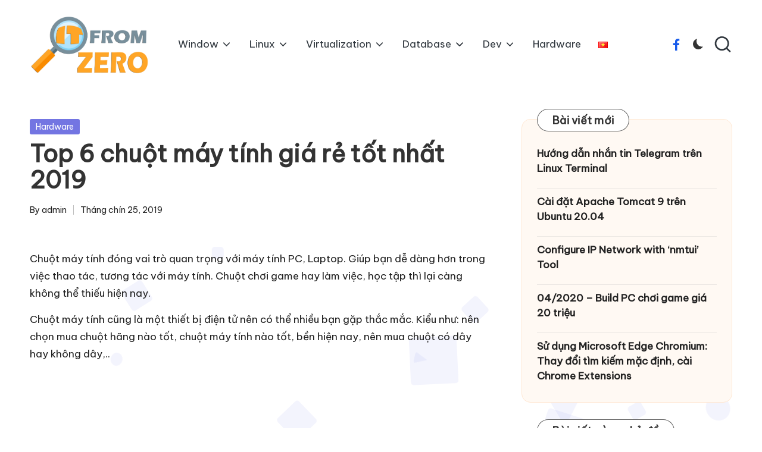

--- FILE ---
content_type: text/html; charset=UTF-8
request_url: https://itfromzero.com/hardware/top-6-chuot-may-tinh-gia-re-tot-nhat-2019.html
body_size: 20644
content:

<!DOCTYPE html>
<html lang="vi" itemscope itemtype="http://schema.org/WebPage" >
<head>
	<meta charset="UTF-8">
	<link rel="profile" href="https://gmpg.org/xfn/11">
	<title>Top 6 chuột máy tính giá rẻ tốt nhất 2019 &#8211; ITFROMZERO &#8211; Share tobe shared!</title>
<meta name='robots' content='max-image-preview:large' />
	<style>img:is([sizes="auto" i], [sizes^="auto," i]) { contain-intrinsic-size: 3000px 1500px }</style>
	<meta name="viewport" content="width=device-width, initial-scale=1"><link rel='dns-prefetch' href='//fonts.googleapis.com' />
<link rel='dns-prefetch' href='//www.googletagmanager.com' />
<link rel="alternate" type="application/rss+xml" title="Dòng thông tin ITFROMZERO - Share tobe shared! &raquo;" href="https://itfromzero.com/feed" />
<link rel="alternate" type="application/rss+xml" title="ITFROMZERO - Share tobe shared! &raquo; Dòng bình luận" href="https://itfromzero.com/comments/feed" />
<link rel="alternate" type="application/rss+xml" title="ITFROMZERO - Share tobe shared! &raquo; Top 6 chuột máy tính giá rẻ tốt nhất 2019 Dòng bình luận" href="https://itfromzero.com/hardware/top-6-chuot-may-tinh-gia-re-tot-nhat-2019.html/feed" />
<script>
window._wpemojiSettings = {"baseUrl":"https:\/\/s.w.org\/images\/core\/emoji\/15.0.3\/72x72\/","ext":".png","svgUrl":"https:\/\/s.w.org\/images\/core\/emoji\/15.0.3\/svg\/","svgExt":".svg","source":{"concatemoji":"https:\/\/itfromzero.com\/wp-includes\/js\/wp-emoji-release.min.js?ver=0f815a95b568431e0dc8d8cd8b5890ac"}};
/*! This file is auto-generated */
!function(i,n){var o,s,e;function c(e){try{var t={supportTests:e,timestamp:(new Date).valueOf()};sessionStorage.setItem(o,JSON.stringify(t))}catch(e){}}function p(e,t,n){e.clearRect(0,0,e.canvas.width,e.canvas.height),e.fillText(t,0,0);var t=new Uint32Array(e.getImageData(0,0,e.canvas.width,e.canvas.height).data),r=(e.clearRect(0,0,e.canvas.width,e.canvas.height),e.fillText(n,0,0),new Uint32Array(e.getImageData(0,0,e.canvas.width,e.canvas.height).data));return t.every(function(e,t){return e===r[t]})}function u(e,t,n){switch(t){case"flag":return n(e,"\ud83c\udff3\ufe0f\u200d\u26a7\ufe0f","\ud83c\udff3\ufe0f\u200b\u26a7\ufe0f")?!1:!n(e,"\ud83c\uddfa\ud83c\uddf3","\ud83c\uddfa\u200b\ud83c\uddf3")&&!n(e,"\ud83c\udff4\udb40\udc67\udb40\udc62\udb40\udc65\udb40\udc6e\udb40\udc67\udb40\udc7f","\ud83c\udff4\u200b\udb40\udc67\u200b\udb40\udc62\u200b\udb40\udc65\u200b\udb40\udc6e\u200b\udb40\udc67\u200b\udb40\udc7f");case"emoji":return!n(e,"\ud83d\udc26\u200d\u2b1b","\ud83d\udc26\u200b\u2b1b")}return!1}function f(e,t,n){var r="undefined"!=typeof WorkerGlobalScope&&self instanceof WorkerGlobalScope?new OffscreenCanvas(300,150):i.createElement("canvas"),a=r.getContext("2d",{willReadFrequently:!0}),o=(a.textBaseline="top",a.font="600 32px Arial",{});return e.forEach(function(e){o[e]=t(a,e,n)}),o}function t(e){var t=i.createElement("script");t.src=e,t.defer=!0,i.head.appendChild(t)}"undefined"!=typeof Promise&&(o="wpEmojiSettingsSupports",s=["flag","emoji"],n.supports={everything:!0,everythingExceptFlag:!0},e=new Promise(function(e){i.addEventListener("DOMContentLoaded",e,{once:!0})}),new Promise(function(t){var n=function(){try{var e=JSON.parse(sessionStorage.getItem(o));if("object"==typeof e&&"number"==typeof e.timestamp&&(new Date).valueOf()<e.timestamp+604800&&"object"==typeof e.supportTests)return e.supportTests}catch(e){}return null}();if(!n){if("undefined"!=typeof Worker&&"undefined"!=typeof OffscreenCanvas&&"undefined"!=typeof URL&&URL.createObjectURL&&"undefined"!=typeof Blob)try{var e="postMessage("+f.toString()+"("+[JSON.stringify(s),u.toString(),p.toString()].join(",")+"));",r=new Blob([e],{type:"text/javascript"}),a=new Worker(URL.createObjectURL(r),{name:"wpTestEmojiSupports"});return void(a.onmessage=function(e){c(n=e.data),a.terminate(),t(n)})}catch(e){}c(n=f(s,u,p))}t(n)}).then(function(e){for(var t in e)n.supports[t]=e[t],n.supports.everything=n.supports.everything&&n.supports[t],"flag"!==t&&(n.supports.everythingExceptFlag=n.supports.everythingExceptFlag&&n.supports[t]);n.supports.everythingExceptFlag=n.supports.everythingExceptFlag&&!n.supports.flag,n.DOMReady=!1,n.readyCallback=function(){n.DOMReady=!0}}).then(function(){return e}).then(function(){var e;n.supports.everything||(n.readyCallback(),(e=n.source||{}).concatemoji?t(e.concatemoji):e.wpemoji&&e.twemoji&&(t(e.twemoji),t(e.wpemoji)))}))}((window,document),window._wpemojiSettings);
</script>
<style id='wp-emoji-styles-inline-css'>

	img.wp-smiley, img.emoji {
		display: inline !important;
		border: none !important;
		box-shadow: none !important;
		height: 1em !important;
		width: 1em !important;
		margin: 0 0.07em !important;
		vertical-align: -0.1em !important;
		background: none !important;
		padding: 0 !important;
	}
</style>
<link rel='stylesheet' id='wp-block-library-css' href='https://itfromzero.com/wp-includes/css/dist/block-library/style.min.css?ver=0f815a95b568431e0dc8d8cd8b5890ac' media='all' />
<style id='wp-block-library-theme-inline-css'>
.wp-block-audio :where(figcaption){color:#555;font-size:13px;text-align:center}.is-dark-theme .wp-block-audio :where(figcaption){color:#ffffffa6}.wp-block-audio{margin:0 0 1em}.wp-block-code{border:1px solid #ccc;border-radius:4px;font-family:Menlo,Consolas,monaco,monospace;padding:.8em 1em}.wp-block-embed :where(figcaption){color:#555;font-size:13px;text-align:center}.is-dark-theme .wp-block-embed :where(figcaption){color:#ffffffa6}.wp-block-embed{margin:0 0 1em}.blocks-gallery-caption{color:#555;font-size:13px;text-align:center}.is-dark-theme .blocks-gallery-caption{color:#ffffffa6}:root :where(.wp-block-image figcaption){color:#555;font-size:13px;text-align:center}.is-dark-theme :root :where(.wp-block-image figcaption){color:#ffffffa6}.wp-block-image{margin:0 0 1em}.wp-block-pullquote{border-bottom:4px solid;border-top:4px solid;color:currentColor;margin-bottom:1.75em}.wp-block-pullquote cite,.wp-block-pullquote footer,.wp-block-pullquote__citation{color:currentColor;font-size:.8125em;font-style:normal;text-transform:uppercase}.wp-block-quote{border-left:.25em solid;margin:0 0 1.75em;padding-left:1em}.wp-block-quote cite,.wp-block-quote footer{color:currentColor;font-size:.8125em;font-style:normal;position:relative}.wp-block-quote:where(.has-text-align-right){border-left:none;border-right:.25em solid;padding-left:0;padding-right:1em}.wp-block-quote:where(.has-text-align-center){border:none;padding-left:0}.wp-block-quote.is-large,.wp-block-quote.is-style-large,.wp-block-quote:where(.is-style-plain){border:none}.wp-block-search .wp-block-search__label{font-weight:700}.wp-block-search__button{border:1px solid #ccc;padding:.375em .625em}:where(.wp-block-group.has-background){padding:1.25em 2.375em}.wp-block-separator.has-css-opacity{opacity:.4}.wp-block-separator{border:none;border-bottom:2px solid;margin-left:auto;margin-right:auto}.wp-block-separator.has-alpha-channel-opacity{opacity:1}.wp-block-separator:not(.is-style-wide):not(.is-style-dots){width:100px}.wp-block-separator.has-background:not(.is-style-dots){border-bottom:none;height:1px}.wp-block-separator.has-background:not(.is-style-wide):not(.is-style-dots){height:2px}.wp-block-table{margin:0 0 1em}.wp-block-table td,.wp-block-table th{word-break:normal}.wp-block-table :where(figcaption){color:#555;font-size:13px;text-align:center}.is-dark-theme .wp-block-table :where(figcaption){color:#ffffffa6}.wp-block-video :where(figcaption){color:#555;font-size:13px;text-align:center}.is-dark-theme .wp-block-video :where(figcaption){color:#ffffffa6}.wp-block-video{margin:0 0 1em}:root :where(.wp-block-template-part.has-background){margin-bottom:0;margin-top:0;padding:1.25em 2.375em}
</style>
<link rel='stylesheet' id='wpblog-post-layouts-block-style-css' href='https://itfromzero.com/wp-content/plugins/wp-blog-post-layouts/includes/assets/css/build.css?ver=1.1.3' media='all' />
<style id='classic-theme-styles-inline-css'>
/*! This file is auto-generated */
.wp-block-button__link{color:#fff;background-color:#32373c;border-radius:9999px;box-shadow:none;text-decoration:none;padding:calc(.667em + 2px) calc(1.333em + 2px);font-size:1.125em}.wp-block-file__button{background:#32373c;color:#fff;text-decoration:none}
</style>
<style id='global-styles-inline-css'>
:root{--wp--preset--aspect-ratio--square: 1;--wp--preset--aspect-ratio--4-3: 4/3;--wp--preset--aspect-ratio--3-4: 3/4;--wp--preset--aspect-ratio--3-2: 3/2;--wp--preset--aspect-ratio--2-3: 2/3;--wp--preset--aspect-ratio--16-9: 16/9;--wp--preset--aspect-ratio--9-16: 9/16;--wp--preset--color--black: #000000;--wp--preset--color--cyan-bluish-gray: #abb8c3;--wp--preset--color--white: #ffffff;--wp--preset--color--pale-pink: #f78da7;--wp--preset--color--vivid-red: #cf2e2e;--wp--preset--color--luminous-vivid-orange: #ff6900;--wp--preset--color--luminous-vivid-amber: #fcb900;--wp--preset--color--light-green-cyan: #7bdcb5;--wp--preset--color--vivid-green-cyan: #00d084;--wp--preset--color--pale-cyan-blue: #8ed1fc;--wp--preset--color--vivid-cyan-blue: #0693e3;--wp--preset--color--vivid-purple: #9b51e0;--wp--preset--gradient--vivid-cyan-blue-to-vivid-purple: linear-gradient(135deg,rgba(6,147,227,1) 0%,rgb(155,81,224) 100%);--wp--preset--gradient--light-green-cyan-to-vivid-green-cyan: linear-gradient(135deg,rgb(122,220,180) 0%,rgb(0,208,130) 100%);--wp--preset--gradient--luminous-vivid-amber-to-luminous-vivid-orange: linear-gradient(135deg,rgba(252,185,0,1) 0%,rgba(255,105,0,1) 100%);--wp--preset--gradient--luminous-vivid-orange-to-vivid-red: linear-gradient(135deg,rgba(255,105,0,1) 0%,rgb(207,46,46) 100%);--wp--preset--gradient--very-light-gray-to-cyan-bluish-gray: linear-gradient(135deg,rgb(238,238,238) 0%,rgb(169,184,195) 100%);--wp--preset--gradient--cool-to-warm-spectrum: linear-gradient(135deg,rgb(74,234,220) 0%,rgb(151,120,209) 20%,rgb(207,42,186) 40%,rgb(238,44,130) 60%,rgb(251,105,98) 80%,rgb(254,248,76) 100%);--wp--preset--gradient--blush-light-purple: linear-gradient(135deg,rgb(255,206,236) 0%,rgb(152,150,240) 100%);--wp--preset--gradient--blush-bordeaux: linear-gradient(135deg,rgb(254,205,165) 0%,rgb(254,45,45) 50%,rgb(107,0,62) 100%);--wp--preset--gradient--luminous-dusk: linear-gradient(135deg,rgb(255,203,112) 0%,rgb(199,81,192) 50%,rgb(65,88,208) 100%);--wp--preset--gradient--pale-ocean: linear-gradient(135deg,rgb(255,245,203) 0%,rgb(182,227,212) 50%,rgb(51,167,181) 100%);--wp--preset--gradient--electric-grass: linear-gradient(135deg,rgb(202,248,128) 0%,rgb(113,206,126) 100%);--wp--preset--gradient--midnight: linear-gradient(135deg,rgb(2,3,129) 0%,rgb(40,116,252) 100%);--wp--preset--font-size--small: 13px;--wp--preset--font-size--medium: 20px;--wp--preset--font-size--large: 36px;--wp--preset--font-size--x-large: 42px;--wp--preset--spacing--20: 0.44rem;--wp--preset--spacing--30: 0.67rem;--wp--preset--spacing--40: 1rem;--wp--preset--spacing--50: 1.5rem;--wp--preset--spacing--60: 2.25rem;--wp--preset--spacing--70: 3.38rem;--wp--preset--spacing--80: 5.06rem;--wp--preset--shadow--natural: 6px 6px 9px rgba(0, 0, 0, 0.2);--wp--preset--shadow--deep: 12px 12px 50px rgba(0, 0, 0, 0.4);--wp--preset--shadow--sharp: 6px 6px 0px rgba(0, 0, 0, 0.2);--wp--preset--shadow--outlined: 6px 6px 0px -3px rgba(255, 255, 255, 1), 6px 6px rgba(0, 0, 0, 1);--wp--preset--shadow--crisp: 6px 6px 0px rgba(0, 0, 0, 1);}:where(.is-layout-flex){gap: 0.5em;}:where(.is-layout-grid){gap: 0.5em;}body .is-layout-flex{display: flex;}.is-layout-flex{flex-wrap: wrap;align-items: center;}.is-layout-flex > :is(*, div){margin: 0;}body .is-layout-grid{display: grid;}.is-layout-grid > :is(*, div){margin: 0;}:where(.wp-block-columns.is-layout-flex){gap: 2em;}:where(.wp-block-columns.is-layout-grid){gap: 2em;}:where(.wp-block-post-template.is-layout-flex){gap: 1.25em;}:where(.wp-block-post-template.is-layout-grid){gap: 1.25em;}.has-black-color{color: var(--wp--preset--color--black) !important;}.has-cyan-bluish-gray-color{color: var(--wp--preset--color--cyan-bluish-gray) !important;}.has-white-color{color: var(--wp--preset--color--white) !important;}.has-pale-pink-color{color: var(--wp--preset--color--pale-pink) !important;}.has-vivid-red-color{color: var(--wp--preset--color--vivid-red) !important;}.has-luminous-vivid-orange-color{color: var(--wp--preset--color--luminous-vivid-orange) !important;}.has-luminous-vivid-amber-color{color: var(--wp--preset--color--luminous-vivid-amber) !important;}.has-light-green-cyan-color{color: var(--wp--preset--color--light-green-cyan) !important;}.has-vivid-green-cyan-color{color: var(--wp--preset--color--vivid-green-cyan) !important;}.has-pale-cyan-blue-color{color: var(--wp--preset--color--pale-cyan-blue) !important;}.has-vivid-cyan-blue-color{color: var(--wp--preset--color--vivid-cyan-blue) !important;}.has-vivid-purple-color{color: var(--wp--preset--color--vivid-purple) !important;}.has-black-background-color{background-color: var(--wp--preset--color--black) !important;}.has-cyan-bluish-gray-background-color{background-color: var(--wp--preset--color--cyan-bluish-gray) !important;}.has-white-background-color{background-color: var(--wp--preset--color--white) !important;}.has-pale-pink-background-color{background-color: var(--wp--preset--color--pale-pink) !important;}.has-vivid-red-background-color{background-color: var(--wp--preset--color--vivid-red) !important;}.has-luminous-vivid-orange-background-color{background-color: var(--wp--preset--color--luminous-vivid-orange) !important;}.has-luminous-vivid-amber-background-color{background-color: var(--wp--preset--color--luminous-vivid-amber) !important;}.has-light-green-cyan-background-color{background-color: var(--wp--preset--color--light-green-cyan) !important;}.has-vivid-green-cyan-background-color{background-color: var(--wp--preset--color--vivid-green-cyan) !important;}.has-pale-cyan-blue-background-color{background-color: var(--wp--preset--color--pale-cyan-blue) !important;}.has-vivid-cyan-blue-background-color{background-color: var(--wp--preset--color--vivid-cyan-blue) !important;}.has-vivid-purple-background-color{background-color: var(--wp--preset--color--vivid-purple) !important;}.has-black-border-color{border-color: var(--wp--preset--color--black) !important;}.has-cyan-bluish-gray-border-color{border-color: var(--wp--preset--color--cyan-bluish-gray) !important;}.has-white-border-color{border-color: var(--wp--preset--color--white) !important;}.has-pale-pink-border-color{border-color: var(--wp--preset--color--pale-pink) !important;}.has-vivid-red-border-color{border-color: var(--wp--preset--color--vivid-red) !important;}.has-luminous-vivid-orange-border-color{border-color: var(--wp--preset--color--luminous-vivid-orange) !important;}.has-luminous-vivid-amber-border-color{border-color: var(--wp--preset--color--luminous-vivid-amber) !important;}.has-light-green-cyan-border-color{border-color: var(--wp--preset--color--light-green-cyan) !important;}.has-vivid-green-cyan-border-color{border-color: var(--wp--preset--color--vivid-green-cyan) !important;}.has-pale-cyan-blue-border-color{border-color: var(--wp--preset--color--pale-cyan-blue) !important;}.has-vivid-cyan-blue-border-color{border-color: var(--wp--preset--color--vivid-cyan-blue) !important;}.has-vivid-purple-border-color{border-color: var(--wp--preset--color--vivid-purple) !important;}.has-vivid-cyan-blue-to-vivid-purple-gradient-background{background: var(--wp--preset--gradient--vivid-cyan-blue-to-vivid-purple) !important;}.has-light-green-cyan-to-vivid-green-cyan-gradient-background{background: var(--wp--preset--gradient--light-green-cyan-to-vivid-green-cyan) !important;}.has-luminous-vivid-amber-to-luminous-vivid-orange-gradient-background{background: var(--wp--preset--gradient--luminous-vivid-amber-to-luminous-vivid-orange) !important;}.has-luminous-vivid-orange-to-vivid-red-gradient-background{background: var(--wp--preset--gradient--luminous-vivid-orange-to-vivid-red) !important;}.has-very-light-gray-to-cyan-bluish-gray-gradient-background{background: var(--wp--preset--gradient--very-light-gray-to-cyan-bluish-gray) !important;}.has-cool-to-warm-spectrum-gradient-background{background: var(--wp--preset--gradient--cool-to-warm-spectrum) !important;}.has-blush-light-purple-gradient-background{background: var(--wp--preset--gradient--blush-light-purple) !important;}.has-blush-bordeaux-gradient-background{background: var(--wp--preset--gradient--blush-bordeaux) !important;}.has-luminous-dusk-gradient-background{background: var(--wp--preset--gradient--luminous-dusk) !important;}.has-pale-ocean-gradient-background{background: var(--wp--preset--gradient--pale-ocean) !important;}.has-electric-grass-gradient-background{background: var(--wp--preset--gradient--electric-grass) !important;}.has-midnight-gradient-background{background: var(--wp--preset--gradient--midnight) !important;}.has-small-font-size{font-size: var(--wp--preset--font-size--small) !important;}.has-medium-font-size{font-size: var(--wp--preset--font-size--medium) !important;}.has-large-font-size{font-size: var(--wp--preset--font-size--large) !important;}.has-x-large-font-size{font-size: var(--wp--preset--font-size--x-large) !important;}
:where(.wp-block-post-template.is-layout-flex){gap: 1.25em;}:where(.wp-block-post-template.is-layout-grid){gap: 1.25em;}
:where(.wp-block-columns.is-layout-flex){gap: 2em;}:where(.wp-block-columns.is-layout-grid){gap: 2em;}
:root :where(.wp-block-pullquote){font-size: 1.5em;line-height: 1.6;}
</style>
<link rel='stylesheet' id='ez-toc-css' href='https://itfromzero.com/wp-content/plugins/easy-table-of-contents/assets/css/screen.min.css?ver=2.0.66.1' media='all' />
<style id='ez-toc-inline-css'>
div#ez-toc-container .ez-toc-title {font-size: 120%;}div#ez-toc-container .ez-toc-title {font-weight: 500;}div#ez-toc-container ul li {font-size: 95%;}div#ez-toc-container ul li {font-weight: 500;}div#ez-toc-container nav ul ul li {font-size: 90%;}
.ez-toc-container-direction {direction: ltr;}.ez-toc-counter ul{counter-reset: item ;}.ez-toc-counter nav ul li a::before {content: counters(item, ".", decimal) ". ";display: inline-block;counter-increment: item;flex-grow: 0;flex-shrink: 0;margin-right: .2em; float: left; }.ez-toc-widget-direction {direction: ltr;}.ez-toc-widget-container ul{counter-reset: item ;}.ez-toc-widget-container nav ul li a::before {content: counters(item, ".", decimal) ". ";display: inline-block;counter-increment: item;flex-grow: 0;flex-shrink: 0;margin-right: .2em; float: left; }
</style>
<link rel='stylesheet' id='wpblog-post-layouts-google-fonts-css' href='https://fonts.googleapis.com/css?family=Roboto%3A400%2C100%2C300%2C400%2C500%2C700%2C900%7CYanone+Kaffeesatz%3A200%2C300%2C400%2C500%2C600%2C700%7COpen+Sans%3A300%2C400%2C600%2C700%2C800%7CRoboto+Slab%3A100%2C200%2C300%2C400%2C500%2C600%2C700%2C800%2C900%7CPoppins%3A100%2C200%2C300%2C400%2C500%2C600%2C700%2C800%2C900&#038;subset=latin%2Clatin-ext' media='all' />
<link rel='stylesheet' id='fontawesome-css' href='https://itfromzero.com/wp-content/plugins/wp-blog-post-layouts/includes/assets/fontawesome/css/all.min.css?ver=5.12.1' media='all' />
<link rel='stylesheet' id='wpmagazine-modules-lite-google-fonts-css' href='https://fonts.googleapis.com/css?family=Roboto%3A400%2C100%2C300%2C400%2C500%2C700%2C900%7CYanone+Kaffeesatz%3A200%2C300%2C400%2C500%2C600%2C700%7COpen+Sans%3A300%2C400%2C600%2C700%2C800%7CRoboto+Slab%3A100%2C200%2C300%2C400%2C500%2C600%2C700%2C800%2C900%7CPoppins%3A100%2C200%2C300%2C400%2C500%2C600%2C700%2C800%2C900&#038;subset=latin%2Clatin-ext' media='all' />
<link rel='stylesheet' id='wpmagazine-modules-lite-frontend-css' href='https://itfromzero.com/wp-content/plugins/wp-magazine-modules-lite/includes/assets/css/build.css?ver=1.1.0' media='all' />
<link rel='stylesheet' id='slick-slider-css' href='https://itfromzero.com/wp-content/plugins/wp-magazine-modules-lite/includes/assets/library/slick-slider/css/slick.css?ver=1.8.0' media='all' />
<link rel='stylesheet' id='slick-slider-theme-css' href='https://itfromzero.com/wp-content/plugins/wp-magazine-modules-lite/includes/assets/library/slick-slider/css/slick-theme.css?ver=1.8.0' media='all' />
<link rel='stylesheet' id='parent-style-css' href='https://itfromzero.com/wp-content/themes/bloglo/style.css?ver=0f815a95b568431e0dc8d8cd8b5890ac' media='all' />
<link rel='stylesheet' id='child-style-css' href='https://itfromzero.com/wp-content/themes/blogmate/style.css?ver=0f815a95b568431e0dc8d8cd8b5890ac' media='all' />
<link rel='stylesheet' id='FontAwesome-css' href='https://itfromzero.com/wp-content/themes/bloglo/assets/css/all.min.css?ver=5.15.4' media='all' />
<link rel='stylesheet' id='bloglo-styles-css' href='https://itfromzero.com/wp-content/themes/bloglo/assets/css/style.min.css?ver=1.1.7' media='all' />
<link rel='stylesheet' id='bloglo-google-fonts-css' href='//fonts.googleapis.com/css?family=Be+Vietnam+Pro%3A400%7CPlayfair+Display%3A400%2C400i%7CPlus+Jakarta+Sans%3A500&#038;display=swap&#038;subsets=latin&#038;ver=1.1.7' media='' />
<link rel='stylesheet' id='bloglo-dynamic-styles-css' href='https://itfromzero.com/wp-content/uploads/bloglo/dynamic-styles.css?ver=1717148680' media='all' />
<script src="https://itfromzero.com/wp-includes/js/jquery/jquery.min.js?ver=3.7.1" id="jquery-core-js"></script>
<script src="https://itfromzero.com/wp-includes/js/jquery/jquery-migrate.min.js?ver=3.4.1" id="jquery-migrate-js"></script>
<!--[if IE]>
<script src="https://itfromzero.com/wp-content/themes/bloglo/assets/js/vendors/flexibility.min.js?ver=1.1.7" id="bloglo-flexibility-js"></script>
<script id="bloglo-flexibility-js-after">
flexibility(document.documentElement);
</script>
<![endif]-->
<link rel="https://api.w.org/" href="https://itfromzero.com/wp-json/" /><link rel="alternate" title="JSON" type="application/json" href="https://itfromzero.com/wp-json/wp/v2/posts/5965" /><link rel="EditURI" type="application/rsd+xml" title="RSD" href="https://itfromzero.com/xmlrpc.php?rsd" />
<link rel="canonical" href="https://itfromzero.com/hardware/top-6-chuot-may-tinh-gia-re-tot-nhat-2019.html" />
<link rel="alternate" title="oNhúng (JSON)" type="application/json+oembed" href="https://itfromzero.com/wp-json/oembed/1.0/embed?url=https%3A%2F%2Fitfromzero.com%2Fhardware%2Ftop-6-chuot-may-tinh-gia-re-tot-nhat-2019.html" />
<link rel="alternate" title="oNhúng (XML)" type="text/xml+oembed" href="https://itfromzero.com/wp-json/oembed/1.0/embed?url=https%3A%2F%2Fitfromzero.com%2Fhardware%2Ftop-6-chuot-may-tinh-gia-re-tot-nhat-2019.html&#038;format=xml" />
<meta name="generator" content="Site Kit by Google 1.128.0" />		<script>
			( function() {
				window.onpageshow = function( event ) {
					// Defined window.wpforms means that a form exists on a page.
					// If so and back/forward button has been clicked,
					// force reload a page to prevent the submit button state stuck.
					if ( typeof window.wpforms !== 'undefined' && event.persisted ) {
						window.location.reload();
					}
				};
			}() );
		</script>
		<meta name="theme-color" content="#7375e2"><link rel="icon" href="https://itfromzero.com/wp-content/uploads/2024/05/cropped-icon-32x32.png" sizes="32x32" />
<link rel="icon" href="https://itfromzero.com/wp-content/uploads/2024/05/cropped-icon-192x192.png" sizes="192x192" />
<link rel="apple-touch-icon" href="https://itfromzero.com/wp-content/uploads/2024/05/cropped-icon-180x180.png" />
<meta name="msapplication-TileImage" content="https://itfromzero.com/wp-content/uploads/2024/05/cropped-icon-270x270.png" />
<style id="wpforms-css-vars-root">
				:root {
					--wpforms-field-border-radius: 3px;
--wpforms-field-border-style: solid;
--wpforms-field-border-size: 1px;
--wpforms-field-background-color: #ffffff;
--wpforms-field-border-color: rgba( 0, 0, 0, 0.25 );
--wpforms-field-border-color-spare: rgba( 0, 0, 0, 0.25 );
--wpforms-field-text-color: rgba( 0, 0, 0, 0.7 );
--wpforms-field-menu-color: #ffffff;
--wpforms-label-color: rgba( 0, 0, 0, 0.85 );
--wpforms-label-sublabel-color: rgba( 0, 0, 0, 0.55 );
--wpforms-label-error-color: #d63637;
--wpforms-button-border-radius: 3px;
--wpforms-button-border-style: none;
--wpforms-button-border-size: 1px;
--wpforms-button-background-color: #066aab;
--wpforms-button-border-color: #066aab;
--wpforms-button-text-color: #ffffff;
--wpforms-page-break-color: #066aab;
--wpforms-background-image: none;
--wpforms-background-position: center center;
--wpforms-background-repeat: no-repeat;
--wpforms-background-size: cover;
--wpforms-background-width: 100px;
--wpforms-background-height: 100px;
--wpforms-background-color: rgba( 0, 0, 0, 0 );
--wpforms-background-url: none;
--wpforms-container-padding: 0px;
--wpforms-container-border-style: none;
--wpforms-container-border-width: 1px;
--wpforms-container-border-color: #000000;
--wpforms-container-border-radius: 3px;
--wpforms-field-size-input-height: 43px;
--wpforms-field-size-input-spacing: 15px;
--wpforms-field-size-font-size: 16px;
--wpforms-field-size-line-height: 19px;
--wpforms-field-size-padding-h: 14px;
--wpforms-field-size-checkbox-size: 16px;
--wpforms-field-size-sublabel-spacing: 5px;
--wpforms-field-size-icon-size: 1;
--wpforms-label-size-font-size: 16px;
--wpforms-label-size-line-height: 19px;
--wpforms-label-size-sublabel-font-size: 14px;
--wpforms-label-size-sublabel-line-height: 17px;
--wpforms-button-size-font-size: 17px;
--wpforms-button-size-height: 41px;
--wpforms-button-size-padding-h: 15px;
--wpforms-button-size-margin-top: 10px;
--wpforms-container-shadow-size-box-shadow: none;

				}
			</style>	<meta property="fb:app_id" content="125899548041033" />
<script async src="https://pagead2.googlesyndication.com/pagead/js/adsbygoogle.js?client=ca-pub-9369170851175955"
     crossorigin="anonymous"></script>
<!-- Google Tag Manager -->
<!-- Google tag (gtag.js) -->
<script async src="https://www.googletagmanager.com/gtag/js?id=G-JX3DM53YKQ"></script>
<script>
  window.dataLayer = window.dataLayer || [];
  function gtag(){dataLayer.push(arguments);}
  gtag('js', new Date());

  gtag('config', 'G-JX3DM53YKQ');
</script>

<!-- End Google Tag Manager -->
<!-- Google AdSense -->
<script async src="//pagead2.googlesyndication.com/pagead/js/adsbygoogle.js"></script>
<script>
  (adsbygoogle = window.adsbygoogle || []).push({
    google_ad_client: "ca-pub-9369170851175955",
    enable_page_level_ads: true
  });
</script>
<!--End Google AdSense -->

<!--Google AdSense Page-level-Ads -->
<script async src="//pagead2.googlesyndication.com/pagead/js/adsbygoogle.js"></script>
<script>
  (adsbygoogle = window.adsbygoogle || []).push({
    google_ad_client: "ca-pub-9369170851175955",
    enable_page_level_ads: true
  });
</script>
<!--End Google AdSense Page-level-Ads -->
<script async src="//pagead2.googlesyndication.com/pagead/js/adsbygoogle.js"></script>
<script>
     (adsbygoogle = window.adsbygoogle || []).push({
          google_ad_client: "ca-pub-9369170851175955",
          enable_page_level_ads: true
     });
</script>
	<link rel="manifest" href="/manifest.json" />
<script src="https://cdn.onesignal.com/sdks/OneSignalSDK.js" async=""></script>
<script>
  var OneSignal = window.OneSignal || [];
  OneSignal.push(function() {
    OneSignal.init({
      appId: "be4cf349-0433-42fe-b133-27e5919c61de",
    });
  });
</script>
</head>

<body data-rsssl=1 class="post-template-default single single-post postid-5965 single-format-standard wp-custom-logo wp-embed-responsive bloglo-is-mobile bloglo-layout__fw-contained bloglo-header-layout-2 bloglo-menu-animation-squarebox bloglo-header__separators-none bloglo-single-title-in-content bloglo-page-title-align-left comments-open bloglo-has-sidebar bloglo-sticky-sidebar bloglo-sidebar-style-3 bloglo-sidebar-position__right-sidebar bloglo-sidebar-r__after-content entry-media-hover-style-1 bloglo-copyright-layout-1 is-section-heading-init-s2 is-footer-heading-init-s1 bloglo-input-supported validate-comment-form bloglo-menu-accessibility">


<div id="page" class="hfeed site">
	<a class="skip-link screen-reader-text" href="#main">Skip to content</a>

	
	
	<header id="masthead" class="site-header" role="banner" itemtype="https://schema.org/WPHeader" itemscope="itemscope">
		<div id="bloglo-header" >
		<div id="bloglo-header-inner">
		
<div class="bloglo-container bloglo-header-container">

	
<div class="bloglo-logo bloglo-header-element" itemtype="https://schema.org/Organization" itemscope="itemscope">
	<div class="logo-inner"><a href="https://itfromzero.com/" rel="home" class="" itemprop="url">
					<img src="https://itfromzero.com/wp-content/uploads/2024/05/cropped-cropped-logo-1-1024x512-1.png" alt="ITFROMZERO - Share tobe shared!" width="1023" height="512" class="" itemprop="logo"/>
				</a></div></div><!-- END .bloglo-logo -->

	<span class="bloglo-header-element bloglo-mobile-nav">
				<button class="bloglo-hamburger hamburger--spin bloglo-hamburger-bloglo-primary-nav" aria-label="Menu" aria-controls="bloglo-primary-nav" type="button">

			
			<span class="hamburger-box">
				<span class="hamburger-inner"></span>
			</span>

		</button>
				
<nav class="site-navigation main-navigation bloglo-primary-nav bloglo-nav bloglo-header-element" role="navigation" itemtype="https://schema.org/SiteNavigationElement" itemscope="itemscope" aria-label="Site Navigation">

<ul id="bloglo-primary-nav" class="menu"><li id="menu-item-22" class="menu-item menu-item-type-taxonomy menu-item-object-category menu-item-has-children menu-item-22"><a href="https://itfromzero.com/category/window"><span>Window</span><svg class="bloglo-icon" xmlns="http://www.w3.org/2000/svg" width="32" height="32" viewBox="0 0 32 32"><path d="M24.958 10.483a1.29 1.29 0 00-1.868 0l-7.074 7.074-7.074-7.074c-.534-.534-1.335-.534-1.868 0s-.534 1.335 0 1.868l8.008 8.008c.267.267.667.4.934.4s.667-.133.934-.4l8.008-8.008a1.29 1.29 0 000-1.868z" /></svg></a><button type="button" class="bloglo-mobile-toggen"><svg class="bloglo-icon" xmlns="http://www.w3.org/2000/svg" width="32" height="32" viewBox="0 0 32 32"><path d="M24.958 10.483a1.29 1.29 0 00-1.868 0l-7.074 7.074-7.074-7.074c-.534-.534-1.335-.534-1.868 0s-.534 1.335 0 1.868l8.008 8.008c.267.267.667.4.934.4s.667-.133.934-.4l8.008-8.008a1.29 1.29 0 000-1.868z" /></svg></button>
<ul class="sub-menu">
	<li id="menu-item-23" class="menu-item menu-item-type-taxonomy menu-item-object-category menu-item-23"><a href="https://itfromzero.com/category/window/software"><span>Software</span></a></li>
	<li id="menu-item-29" class="menu-item menu-item-type-taxonomy menu-item-object-category menu-item-29"><a href="https://itfromzero.com/category/window/windows-10"><span>Windows 10</span></a></li>
</ul>
</li>
<li id="menu-item-7118" class="menu-item menu-item-type-taxonomy menu-item-object-category menu-item-has-children menu-item-7118"><a href="https://itfromzero.com/category/linux"><span>Linux</span><svg class="bloglo-icon" xmlns="http://www.w3.org/2000/svg" width="32" height="32" viewBox="0 0 32 32"><path d="M24.958 10.483a1.29 1.29 0 00-1.868 0l-7.074 7.074-7.074-7.074c-.534-.534-1.335-.534-1.868 0s-.534 1.335 0 1.868l8.008 8.008c.267.267.667.4.934.4s.667-.133.934-.4l8.008-8.008a1.29 1.29 0 000-1.868z" /></svg></a><button type="button" class="bloglo-mobile-toggen"><svg class="bloglo-icon" xmlns="http://www.w3.org/2000/svg" width="32" height="32" viewBox="0 0 32 32"><path d="M24.958 10.483a1.29 1.29 0 00-1.868 0l-7.074 7.074-7.074-7.074c-.534-.534-1.335-.534-1.868 0s-.534 1.335 0 1.868l8.008 8.008c.267.267.667.4.934.4s.667-.133.934-.4l8.008-8.008a1.29 1.29 0 000-1.868z" /></svg></button>
<ul class="sub-menu">
	<li id="menu-item-7121" class="menu-item menu-item-type-taxonomy menu-item-object-category menu-item-7121"><a href="https://itfromzero.com/category/centos-2"><span>Centos</span></a></li>
	<li id="menu-item-7122" class="menu-item menu-item-type-taxonomy menu-item-object-category menu-item-7122"><a href="https://itfromzero.com/category/linux/ubuntu"><span>Ubuntu</span></a></li>
	<li id="menu-item-7123" class="menu-item menu-item-type-taxonomy menu-item-object-category menu-item-7123"><a href="https://itfromzero.com/category/linux/vps"><span>VPS</span></a></li>
	<li id="menu-item-7125" class="menu-item menu-item-type-taxonomy menu-item-object-category menu-item-7125"><a href="https://itfromzero.com/category/linux/lpic"><span>LPIC</span></a></li>
	<li id="menu-item-7137" class="menu-item menu-item-type-taxonomy menu-item-object-category menu-item-7137"><a href="https://itfromzero.com/category/linux/monitoring"><span>Monitoring<span class="description">Hệ thống giám sát trên Linux</span></span></a></li>
</ul>
</li>
<li id="menu-item-7116" class="menu-item menu-item-type-custom menu-item-object-custom menu-item-has-children menu-item-7116"><a href="#"><span>Virtualization</span><svg class="bloglo-icon" xmlns="http://www.w3.org/2000/svg" width="32" height="32" viewBox="0 0 32 32"><path d="M24.958 10.483a1.29 1.29 0 00-1.868 0l-7.074 7.074-7.074-7.074c-.534-.534-1.335-.534-1.868 0s-.534 1.335 0 1.868l8.008 8.008c.267.267.667.4.934.4s.667-.133.934-.4l8.008-8.008a1.29 1.29 0 000-1.868z" /></svg></a><button type="button" class="bloglo-mobile-toggen"><svg class="bloglo-icon" xmlns="http://www.w3.org/2000/svg" width="32" height="32" viewBox="0 0 32 32"><path d="M24.958 10.483a1.29 1.29 0 00-1.868 0l-7.074 7.074-7.074-7.074c-.534-.534-1.335-.534-1.868 0s-.534 1.335 0 1.868l8.008 8.008c.267.267.667.4.934.4s.667-.133.934-.4l8.008-8.008a1.29 1.29 0 000-1.868z" /></svg></button>
<ul class="sub-menu">
	<li id="menu-item-7117" class="menu-item menu-item-type-taxonomy menu-item-object-category menu-item-7117"><a href="https://itfromzero.com/category/vmware"><span>VMware</span></a></li>
	<li id="menu-item-7109" class="menu-item menu-item-type-taxonomy menu-item-object-category menu-item-7109"><a href="https://itfromzero.com/en/category/docker-en"><span>Docker</span></a></li>
</ul>
</li>
<li id="menu-item-27" class="menu-item menu-item-type-taxonomy menu-item-object-category menu-item-has-children menu-item-27"><a href="https://itfromzero.com/category/database"><span>Database</span><svg class="bloglo-icon" xmlns="http://www.w3.org/2000/svg" width="32" height="32" viewBox="0 0 32 32"><path d="M24.958 10.483a1.29 1.29 0 00-1.868 0l-7.074 7.074-7.074-7.074c-.534-.534-1.335-.534-1.868 0s-.534 1.335 0 1.868l8.008 8.008c.267.267.667.4.934.4s.667-.133.934-.4l8.008-8.008a1.29 1.29 0 000-1.868z" /></svg></a><button type="button" class="bloglo-mobile-toggen"><svg class="bloglo-icon" xmlns="http://www.w3.org/2000/svg" width="32" height="32" viewBox="0 0 32 32"><path d="M24.958 10.483a1.29 1.29 0 00-1.868 0l-7.074 7.074-7.074-7.074c-.534-.534-1.335-.534-1.868 0s-.534 1.335 0 1.868l8.008 8.008c.267.267.667.4.934.4s.667-.133.934-.4l8.008-8.008a1.29 1.29 0 000-1.868z" /></svg></button>
<ul class="sub-menu">
	<li id="menu-item-9" class="menu-item menu-item-type-taxonomy menu-item-object-category menu-item-9"><a href="https://itfromzero.com/category/database/mysql"><span>MySQL</span></a></li>
	<li id="menu-item-10" class="menu-item menu-item-type-taxonomy menu-item-object-category menu-item-10"><a href="https://itfromzero.com/category/database/cassandra"><span>Cassandra</span></a></li>
</ul>
</li>
<li id="menu-item-7136" class="menu-item menu-item-type-custom menu-item-object-custom menu-item-has-children menu-item-7136"><a href="#"><span>Dev</span><svg class="bloglo-icon" xmlns="http://www.w3.org/2000/svg" width="32" height="32" viewBox="0 0 32 32"><path d="M24.958 10.483a1.29 1.29 0 00-1.868 0l-7.074 7.074-7.074-7.074c-.534-.534-1.335-.534-1.868 0s-.534 1.335 0 1.868l8.008 8.008c.267.267.667.4.934.4s.667-.133.934-.4l8.008-8.008a1.29 1.29 0 000-1.868z" /></svg></a><button type="button" class="bloglo-mobile-toggen"><svg class="bloglo-icon" xmlns="http://www.w3.org/2000/svg" width="32" height="32" viewBox="0 0 32 32"><path d="M24.958 10.483a1.29 1.29 0 00-1.868 0l-7.074 7.074-7.074-7.074c-.534-.534-1.335-.534-1.868 0s-.534 1.335 0 1.868l8.008 8.008c.267.267.667.4.934.4s.667-.133.934-.4l8.008-8.008a1.29 1.29 0 000-1.868z" /></svg></button>
<ul class="sub-menu">
	<li id="menu-item-7134" class="menu-item menu-item-type-taxonomy menu-item-object-category menu-item-7134"><a href="https://itfromzero.com/category/git"><span>Git</span></a></li>
	<li id="menu-item-7135" class="menu-item menu-item-type-taxonomy menu-item-object-category menu-item-7135"><a href="https://itfromzero.com/category/python-vi"><span>Python</span></a></li>
</ul>
</li>
<li id="menu-item-11" class="menu-item menu-item-type-taxonomy menu-item-object-category current-post-ancestor current-menu-parent current-custom-parent menu-item-11"><a href="https://itfromzero.com/category/hardware"><span>Hardware</span></a></li>
<li id="menu-item-30-vi" class="lang-item lang-item-2 lang-item-vi current-lang lang-item-first menu-item menu-item-type-custom menu-item-object-custom menu-item-30-vi"><a href="https://itfromzero.com/hardware/top-6-chuot-may-tinh-gia-re-tot-nhat-2019.html" hreflang="vi" lang="vi"><span><img src="[data-uri]" alt="Tiếng Việt" width="16" height="11" style="width: 16px; height: 11px;" /></span></a></li>
</ul></nav><!-- END .bloglo-nav -->
	</span>

	
<nav class="site-navigation main-navigation bloglo-primary-nav bloglo-nav bloglo-header-element" role="navigation" itemtype="https://schema.org/SiteNavigationElement" itemscope="itemscope" aria-label="Site Navigation">

<ul id="bloglo-primary-nav" class="menu"><li class="menu-item menu-item-type-taxonomy menu-item-object-category menu-item-has-children menu-item-22"><a href="https://itfromzero.com/category/window"><span>Window</span><svg class="bloglo-icon" xmlns="http://www.w3.org/2000/svg" width="32" height="32" viewBox="0 0 32 32"><path d="M24.958 10.483a1.29 1.29 0 00-1.868 0l-7.074 7.074-7.074-7.074c-.534-.534-1.335-.534-1.868 0s-.534 1.335 0 1.868l8.008 8.008c.267.267.667.4.934.4s.667-.133.934-.4l8.008-8.008a1.29 1.29 0 000-1.868z" /></svg></a><button type="button" class="bloglo-mobile-toggen"><svg class="bloglo-icon" xmlns="http://www.w3.org/2000/svg" width="32" height="32" viewBox="0 0 32 32"><path d="M24.958 10.483a1.29 1.29 0 00-1.868 0l-7.074 7.074-7.074-7.074c-.534-.534-1.335-.534-1.868 0s-.534 1.335 0 1.868l8.008 8.008c.267.267.667.4.934.4s.667-.133.934-.4l8.008-8.008a1.29 1.29 0 000-1.868z" /></svg></button>
<ul class="sub-menu">
	<li class="menu-item menu-item-type-taxonomy menu-item-object-category menu-item-23"><a href="https://itfromzero.com/category/window/software"><span>Software</span></a></li>
	<li class="menu-item menu-item-type-taxonomy menu-item-object-category menu-item-29"><a href="https://itfromzero.com/category/window/windows-10"><span>Windows 10</span></a></li>
</ul>
</li>
<li class="menu-item menu-item-type-taxonomy menu-item-object-category menu-item-has-children menu-item-7118"><a href="https://itfromzero.com/category/linux"><span>Linux</span><svg class="bloglo-icon" xmlns="http://www.w3.org/2000/svg" width="32" height="32" viewBox="0 0 32 32"><path d="M24.958 10.483a1.29 1.29 0 00-1.868 0l-7.074 7.074-7.074-7.074c-.534-.534-1.335-.534-1.868 0s-.534 1.335 0 1.868l8.008 8.008c.267.267.667.4.934.4s.667-.133.934-.4l8.008-8.008a1.29 1.29 0 000-1.868z" /></svg></a><button type="button" class="bloglo-mobile-toggen"><svg class="bloglo-icon" xmlns="http://www.w3.org/2000/svg" width="32" height="32" viewBox="0 0 32 32"><path d="M24.958 10.483a1.29 1.29 0 00-1.868 0l-7.074 7.074-7.074-7.074c-.534-.534-1.335-.534-1.868 0s-.534 1.335 0 1.868l8.008 8.008c.267.267.667.4.934.4s.667-.133.934-.4l8.008-8.008a1.29 1.29 0 000-1.868z" /></svg></button>
<ul class="sub-menu">
	<li class="menu-item menu-item-type-taxonomy menu-item-object-category menu-item-7121"><a href="https://itfromzero.com/category/centos-2"><span>Centos</span></a></li>
	<li class="menu-item menu-item-type-taxonomy menu-item-object-category menu-item-7122"><a href="https://itfromzero.com/category/linux/ubuntu"><span>Ubuntu</span></a></li>
	<li class="menu-item menu-item-type-taxonomy menu-item-object-category menu-item-7123"><a href="https://itfromzero.com/category/linux/vps"><span>VPS</span></a></li>
	<li class="menu-item menu-item-type-taxonomy menu-item-object-category menu-item-7125"><a href="https://itfromzero.com/category/linux/lpic"><span>LPIC</span></a></li>
	<li class="menu-item menu-item-type-taxonomy menu-item-object-category menu-item-7137"><a href="https://itfromzero.com/category/linux/monitoring"><span>Monitoring<span class="description">Hệ thống giám sát trên Linux</span></span></a></li>
</ul>
</li>
<li class="menu-item menu-item-type-custom menu-item-object-custom menu-item-has-children menu-item-7116"><a href="#"><span>Virtualization</span><svg class="bloglo-icon" xmlns="http://www.w3.org/2000/svg" width="32" height="32" viewBox="0 0 32 32"><path d="M24.958 10.483a1.29 1.29 0 00-1.868 0l-7.074 7.074-7.074-7.074c-.534-.534-1.335-.534-1.868 0s-.534 1.335 0 1.868l8.008 8.008c.267.267.667.4.934.4s.667-.133.934-.4l8.008-8.008a1.29 1.29 0 000-1.868z" /></svg></a><button type="button" class="bloglo-mobile-toggen"><svg class="bloglo-icon" xmlns="http://www.w3.org/2000/svg" width="32" height="32" viewBox="0 0 32 32"><path d="M24.958 10.483a1.29 1.29 0 00-1.868 0l-7.074 7.074-7.074-7.074c-.534-.534-1.335-.534-1.868 0s-.534 1.335 0 1.868l8.008 8.008c.267.267.667.4.934.4s.667-.133.934-.4l8.008-8.008a1.29 1.29 0 000-1.868z" /></svg></button>
<ul class="sub-menu">
	<li class="menu-item menu-item-type-taxonomy menu-item-object-category menu-item-7117"><a href="https://itfromzero.com/category/vmware"><span>VMware</span></a></li>
	<li class="menu-item menu-item-type-taxonomy menu-item-object-category menu-item-7109"><a href="https://itfromzero.com/en/category/docker-en"><span>Docker</span></a></li>
</ul>
</li>
<li class="menu-item menu-item-type-taxonomy menu-item-object-category menu-item-has-children menu-item-27"><a href="https://itfromzero.com/category/database"><span>Database</span><svg class="bloglo-icon" xmlns="http://www.w3.org/2000/svg" width="32" height="32" viewBox="0 0 32 32"><path d="M24.958 10.483a1.29 1.29 0 00-1.868 0l-7.074 7.074-7.074-7.074c-.534-.534-1.335-.534-1.868 0s-.534 1.335 0 1.868l8.008 8.008c.267.267.667.4.934.4s.667-.133.934-.4l8.008-8.008a1.29 1.29 0 000-1.868z" /></svg></a><button type="button" class="bloglo-mobile-toggen"><svg class="bloglo-icon" xmlns="http://www.w3.org/2000/svg" width="32" height="32" viewBox="0 0 32 32"><path d="M24.958 10.483a1.29 1.29 0 00-1.868 0l-7.074 7.074-7.074-7.074c-.534-.534-1.335-.534-1.868 0s-.534 1.335 0 1.868l8.008 8.008c.267.267.667.4.934.4s.667-.133.934-.4l8.008-8.008a1.29 1.29 0 000-1.868z" /></svg></button>
<ul class="sub-menu">
	<li class="menu-item menu-item-type-taxonomy menu-item-object-category menu-item-9"><a href="https://itfromzero.com/category/database/mysql"><span>MySQL</span></a></li>
	<li class="menu-item menu-item-type-taxonomy menu-item-object-category menu-item-10"><a href="https://itfromzero.com/category/database/cassandra"><span>Cassandra</span></a></li>
</ul>
</li>
<li class="menu-item menu-item-type-custom menu-item-object-custom menu-item-has-children menu-item-7136"><a href="#"><span>Dev</span><svg class="bloglo-icon" xmlns="http://www.w3.org/2000/svg" width="32" height="32" viewBox="0 0 32 32"><path d="M24.958 10.483a1.29 1.29 0 00-1.868 0l-7.074 7.074-7.074-7.074c-.534-.534-1.335-.534-1.868 0s-.534 1.335 0 1.868l8.008 8.008c.267.267.667.4.934.4s.667-.133.934-.4l8.008-8.008a1.29 1.29 0 000-1.868z" /></svg></a><button type="button" class="bloglo-mobile-toggen"><svg class="bloglo-icon" xmlns="http://www.w3.org/2000/svg" width="32" height="32" viewBox="0 0 32 32"><path d="M24.958 10.483a1.29 1.29 0 00-1.868 0l-7.074 7.074-7.074-7.074c-.534-.534-1.335-.534-1.868 0s-.534 1.335 0 1.868l8.008 8.008c.267.267.667.4.934.4s.667-.133.934-.4l8.008-8.008a1.29 1.29 0 000-1.868z" /></svg></button>
<ul class="sub-menu">
	<li class="menu-item menu-item-type-taxonomy menu-item-object-category menu-item-7134"><a href="https://itfromzero.com/category/git"><span>Git</span></a></li>
	<li class="menu-item menu-item-type-taxonomy menu-item-object-category menu-item-7135"><a href="https://itfromzero.com/category/python-vi"><span>Python</span></a></li>
</ul>
</li>
<li class="menu-item menu-item-type-taxonomy menu-item-object-category current-post-ancestor current-menu-parent current-custom-parent menu-item-11"><a href="https://itfromzero.com/category/hardware"><span>Hardware</span></a></li>
<li class="lang-item lang-item-2 lang-item-vi current-lang lang-item-first menu-item menu-item-type-custom menu-item-object-custom menu-item-30-vi"><a href="https://itfromzero.com/hardware/top-6-chuot-may-tinh-gia-re-tot-nhat-2019.html" hreflang="vi" lang="vi"><span><img src="[data-uri]" alt="Tiếng Việt" width="16" height="11" style="width: 16px; height: 11px;" /></span></a></li>
</ul></nav><!-- END .bloglo-nav -->
<div class="bloglo-header-widgets bloglo-header-element bloglo-widget-location-right"><div class="bloglo-header-widget__socials bloglo-header-widget bloglo-hide-mobile-tablet"><div class="bloglo-widget-wrapper"><nav class="bloglo-social-nav minimal-fill bloglo-large"><ul id="menu-social-menu" class="bloglo-socials-menu"><li id="menu-item-8" class="menu-item menu-item-type-custom menu-item-object-custom menu-item-8"><a href="https://www.facebook.com/itfromzero/"><span class="screen-reader-text">Facebook</span><span class="facebook"><svg class="bloglo-icon" aria-hidden="true" xmlns="http://www.w3.org/2000/svg" width="32" height="32" viewBox="0 0 32 32"><path d="M18.518 32.438V17.799h4.88l.751-5.693h-5.631V8.477c0-1.627.438-2.753 2.815-2.753h3.003V.657c-.5-.125-2.315-.25-4.379-.25-4.379 0-7.32 2.628-7.32 7.507v4.192H7.695v5.693h4.942v14.639z" /></svg><svg class="bloglo-icon bottom-icon" aria-hidden="true" xmlns="http://www.w3.org/2000/svg" width="32" height="32" viewBox="0 0 32 32"><path d="M18.518 32.438V17.799h4.88l.751-5.693h-5.631V8.477c0-1.627.438-2.753 2.815-2.753h3.003V.657c-.5-.125-2.315-.25-4.379-.25-4.379 0-7.32 2.628-7.32 7.507v4.192H7.695v5.693h4.942v14.639z" /></svg></a></li>
</ul></nav></div></div><!-- END .bloglo-header-widget --><div class="bloglo-header-widget__darkmode bloglo-header-widget bloglo-hide-mobile-tablet"><div class="bloglo-widget-wrapper"><label class="bloglo-darkmode" for="lightdarkswitch" tabindex="0"><input type="checkbox" id="lightdarkswitch" /><div class="bloglo-darkmode-toogle"></div></label></div></div><!-- END .bloglo-header-widget --><div class="bloglo-header-widget__search bloglo-header-widget bloglo-hide-mobile-tablet"><div class="bloglo-widget-wrapper">
<div aria-haspopup="true">
	<a href="#" class="bloglo-search">
		<svg class="bloglo-icon" aria-label="Search" xmlns="http://www.w3.org/2000/svg" width="32" height="32" viewBox="0 0 32 32"><path d="M28.962 26.499l-4.938-4.938c1.602-2.002 2.669-4.671 2.669-7.474 0-6.673-5.339-12.012-12.012-12.012S2.669 7.414 2.669 14.087a11.962 11.962 0 0012.012 12.012c2.803 0 5.472-.934 7.474-2.669l4.938 4.938c.267.267.667.4.934.4s.667-.133.934-.4a1.29 1.29 0 000-1.868zM5.339 14.087c0-5.205 4.137-9.342 9.342-9.342s9.342 4.137 9.342 9.342c0 2.536-1.068 4.938-2.669 6.54-1.735 1.735-4.004 2.669-6.54 2.669-5.339.133-9.476-4.004-9.476-9.209z" /></svg>	</a><!-- END .bloglo-search -->

	<div class="bloglo-search-simple bloglo-search-container dropdown-item">
		<form role="search" aria-label="Site Search" method="get" class="bloglo-search-form" action="https://itfromzero.com/">

			<label class="bloglo-form-label">
				<span class="screen-reader-text">Search for:</span>
				<input type="search" class="bloglo-input-search" placeholder="Search" value="" name="s" autocomplete="off">
			</label><!-- END .bloglo-form-label -->

			
			<button type="submit" class="bloglo-animate-arrow right-arrow" aria-hidden="true" role="button" tabindex="0">
				<svg xmlns="http://www.w3.org/2000/svg" viewBox="0 0 25 18"><path class="arrow-handle" d="M2.511 9.007l7.185-7.221c.407-.409.407-1.071 0-1.48s-1.068-.409-1.476 0L.306 8.259a1.049 1.049 0 000 1.481l7.914 7.952c.407.408 1.068.408 1.476 0s.407-1.07 0-1.479L2.511 9.007z"></path><path class="arrow-bar" fill-rule="evenodd" clip-rule="evenodd" d="M1 8h28.001a1.001 1.001 0 010 2H1a1 1 0 110-2z"></path></svg>
			</button>			<button type="button" class="bloglo-search-close" aria-hidden="true" role="button">
				<svg aria-hidden="true" xmlns="http://www.w3.org/2000/svg" width="16" height="16" viewBox="0 0 16 16"><path d="M6.852 7.649L.399 1.195 1.445.149l6.454 6.453L14.352.149l1.047 1.046-6.454 6.454 6.454 6.453-1.047 1.047-6.453-6.454-6.454 6.454-1.046-1.047z" fill="currentColor" fill-rule="evenodd"></path></svg>
			</button>

		</form>
	</div><!-- END .bloglo-search-simple -->
</div>
</div></div><!-- END .bloglo-header-widget --></div><!-- END .bloglo-header-widgets -->
</div><!-- END .bloglo-container -->
	</div><!-- END #bloglo-header-inner -->
	</div><!-- END #bloglo-header -->
			</header><!-- #masthead .site-header -->

	
			<div id="main" class="site-main">

			

<div class="bloglo-container">

	<div id="primary" class="content-area">

		
		<main id="content" class="site-content" role="main" itemscope itemtype="http://schema.org/Blog">

			

<article id="post-5965" class="bloglo-article post-5965 post type-post status-publish format-standard has-post-thumbnail hentry category-hardware tag-hardware" itemscope="" itemtype="https://schema.org/CreativeWork">

	
<div class="post-category">

	<span class="cat-links"><span class="screen-reader-text">Posted in</span><span><a href="https://itfromzero.com/category/hardware" rel="category">Hardware</a></span></span>
</div>

<header class="entry-header">

	
	<h1 class="entry-title" itemprop="headline">
		Top 6 chuột máy tính giá rẻ tốt nhất 2019	</h1>

</header>
<div class="entry-meta"><div class="entry-meta-elements">		<span class="post-author">
			<span class="posted-by vcard author"  itemprop="author" itemscope="itemscope" itemtype="http://schema.org/Person">
				<span class="screen-reader-text">Posted by</span>

				
				<span>
										By 					<a class="url fn n" title="View all posts by admin" href="https://itfromzero.com/author/admin" rel="author"  itemprop="url">
						<span class="author-name"  itemprop="name">
							admin						</span>
					</a>

				</span>
			</span>
		</span>
		<span class="posted-on">Tháng chín 25, 2019</span></div></div>
<div class="entry-content bloglo-entry" itemprop="text">
	<div class="post-ads-before post-ads default-position"></div>
<p>Chuột máy tính đóng vai trò quan trọng với máy tính PC, Laptop. Giúp bạn dễ dàng hơn trong việc thao tác, tương tác với máy tính. Chuột chơi game hay làm việc, học tập thì lại càng không thể thiếu hiện nay.</p>
<p>Chuột máy tính cũng là một thiết bị điện tử nên có thể nhiều bạn gặp thắc mắc. Kiểu như: nên chọn mua chuột hãng nào tốt, chuột máy tính nào tốt, bền hiện nay, nên mua chuột có dây hay không dây,..</p><div><script async src="//pagead2.googlesyndication.com/pagead/js/adsbygoogle.js"></script>
<ins class="adsbygoogle"
     style="display:block; text-align:center;"
     data-ad-layout="in-article"
     data-ad-format="fluid"
     data-ad-client="ca-pub-9369170851175955"
     data-ad-slot="2177392548"></ins>
<script>
     (adsbygoogle = window.adsbygoogle || []).push({});
</script></div>
<p>Qua bài viết này, bạn sẽ tìm được những lựa chọn phù hợp cho mình. Và trước hết mình cùng đi qua một chút về lý thuyết đã. Nếu vội hãy kéo ngay xuống dưới để xem top chuột máy tính tốt nhất và đáng mua.</p>
<div id="toc_container" class="toc_light_blue no_bullets">
<div id="ez-toc-container" class="ez-toc-v2_0_66_1 counter-hierarchy ez-toc-counter ez-toc-grey ez-toc-container-direction">
<div class="ez-toc-title-container">
<p class="ez-toc-title " >Table of Contents</p>
<span class="ez-toc-title-toggle"><a href="#" class="ez-toc-pull-right ez-toc-btn ez-toc-btn-xs ez-toc-btn-default ez-toc-toggle" aria-label="Toggle Table of Content"><span class="ez-toc-js-icon-con"><span class=""><span class="eztoc-hide" style="display:none;">Toggle</span><span class="ez-toc-icon-toggle-span"><svg style="fill: #999;color:#999" xmlns="http://www.w3.org/2000/svg" class="list-377408" width="20px" height="20px" viewBox="0 0 24 24" fill="none"><path d="M6 6H4v2h2V6zm14 0H8v2h12V6zM4 11h2v2H4v-2zm16 0H8v2h12v-2zM4 16h2v2H4v-2zm16 0H8v2h12v-2z" fill="currentColor"></path></svg><svg style="fill: #999;color:#999" class="arrow-unsorted-368013" xmlns="http://www.w3.org/2000/svg" width="10px" height="10px" viewBox="0 0 24 24" version="1.2" baseProfile="tiny"><path d="M18.2 9.3l-6.2-6.3-6.2 6.3c-.2.2-.3.4-.3.7s.1.5.3.7c.2.2.4.3.7.3h11c.3 0 .5-.1.7-.3.2-.2.3-.5.3-.7s-.1-.5-.3-.7zM5.8 14.7l6.2 6.3 6.2-6.3c.2-.2.3-.5.3-.7s-.1-.5-.3-.7c-.2-.2-.4-.3-.7-.3h-11c-.3 0-.5.1-.7.3-.2.2-.3.5-.3.7s.1.5.3.7z"/></svg></span></span></span></a></span></div>
<nav><ul class='ez-toc-list ez-toc-list-level-1 ' ><li class='ez-toc-page-1 ez-toc-heading-level-3'><a class="ez-toc-link ez-toc-heading-1" href="#Cac_loai_chuot_may_tinh" title="Các loại chuột máy tính">Các loại chuột máy tính</a></li><li class='ez-toc-page-1 ez-toc-heading-level-3'><a class="ez-toc-link ez-toc-heading-2" href="#Kinh_nghiem_chon_mua_chuot_may_tinh_tot" title="Kinh nghiệm chọn mua chuột máy tính tốt">Kinh nghiệm chọn mua chuột máy tính tốt</a></li><li class='ez-toc-page-1 ez-toc-heading-level-3'><a class="ez-toc-link ez-toc-heading-3" href="#Nen_mua_chuot_choi_game_hang_nao_tot_nhat" title="Nên mua chuột chơi game hãng nào tốt nhất">Nên mua chuột chơi game hãng nào tốt nhất</a></li><li class='ez-toc-page-1 ez-toc-heading-level-3'><a class="ez-toc-link ez-toc-heading-4" href="#Top_6_chuot_may_tinh_tot_nhat_2019" title="Top 6 chuột máy tính tốt nhất 2019">Top 6 chuột máy tính tốt nhất 2019</a></li><li class='ez-toc-page-1 ez-toc-heading-level-3'><a class="ez-toc-link ez-toc-heading-5" href="#Loi_ket" title="Lời kết">Lời kết</a></li></ul></nav></div>
<h3 class="toc_title"><span class="ez-toc-section" id="Cac_loai_chuot_may_tinh"></span>Các loại chuột máy tính<span class="ez-toc-section-end"></span></h3>
</div>
<p>Dựa vào cách thức giao tiếp với máy tính mà hiện tại chuột máy tính có 2 loại chủ yếu:</p>
<ul>
<li>Chuột có dây</li>
<li>Chuột không dây</li>
</ul>
<div class="wp-block-image">
<figure class="aligncenter"><img decoding="async" class="wp-image-6123" src="https://itfromzero.com/wp-content/uploads/2019/09/chon-mua-chuot-may-tinh-tot-nhat-va-gia-re-2019-top-5.png" alt="Mua chuột có dây hay không dây tốt hơn" /></figure>
</div>
<p>Chuột có dây kết nối với máy tính thông qua dây/cáp USB và sử dụng năng lượng trực tiếp qua đó. Chuột không dây thì khác, tín hiệu được truyền qua sóng RF hoặc Bluetooth, không có dây.</p>
<div class="post-ads-after-paragraph post-ads default-position"></div>
<p>Các đặc điểm khác nhau nên mỗi loại có ưu nhược điểm riêng. Cụ thể:</p>
<p><strong><span id="Uu-diem-chuot-co-day">Ưu điểm chuột có dây</span></strong></p>
<ul>
<li>Loại chuột truyền thống rất được ưu chuộng</li>
<li>Độ ổn định, độ bền cao</li>
<li>Giá thành rẻ</li>
</ul>
<p><strong><span id="Nhuoc-diem-chuot-co-day">Nhược điểm chuột có dây</span></strong></p>
<ul>
<li>Do dùng dây nên có thể gây vướng víu</li>
<li>Chưa thẩm mỹ cho góc làm việc</li>
</ul>
<p><strong><span id="Uu-diem-chuot-khong-day">Ưu điểm chuột không dây</span></strong></p>
<ul>
<li>Không dùng dây nên rất gọn, đẹp, sang trọng</li>
<li>Tiện lợi cho ai cần sự di động, laptop</li>
<li>Ứng dụng nhiều mục đích: trình chiếu, hội họp</li>
</ul>
<p><strong><span id="Nhuoc-diem-chuot-khong-day">Nhược điểm chuột không dây</span></strong></p><div id="adsense"><center><script async src="//pagead2.googlesyndication.com/pagead/js/adsbygoogle.js"></script>
<ins class="adsbygoogle"
     style="display:block; text-align:center;"
     data-ad-layout="in-article"
     data-ad-format="fluid"
     data-ad-client="ca-pub-9369170851175955"
     data-ad-slot="1114073379"></ins>
<script>
     (adsbygoogle = window.adsbygoogle || []).push({});
</script></center></div>
<ul>
<li>Giá thành tương đối cao</li>
<li>Cần có nguồn riêng là pin, những chuột không dây chất lượng kém có thể gây hao pin phải thay thường xuyên rất khó chịu</li>
<li>Đôi khi có thể không ổn định.</li>
<li>Đối với chuột không dây dùng sóng RF sẽ cần một receiver cắm vào cổng USB để nhân tín hiệu. Nếu lỡ làm mất coi như hết dùng được.</li>
</ul>
<p>Mỗi loại có những ưu nhược điểm khác nhau. Tùy theo nhu cầu và sở thích của bạn thân mà chọn mua chuột máy tính phù hợp. Vậy nên chọn loại nào bây giờ?</p>
<p><strong><span id="Nen-mua-chuot-co-day-hay-khong-day">Nên mua chuột có dây hay không dây</span></strong></p>
<p>Nếu bạn là người không quan tâm đến dây, cáp, bạn tự tin quản lý cáp gọn gàng, hay là người dùng PC ít di động và cần sự ổn định cao. Hãy lựa chon chuột có dây vì những ưu điểm của nó.</p>
<p>Nếu bạn thích sự gọn gàng, không thích quá nhiều dây, thường dùng cho laptop, cần tính di động cao hay thích một dàn PC có góc làm việc đẹp, sang trọng,.. Chuột không dây có thể là một lựa chọn cho bạn.</p>
<p><strong><span id="Mua-chuot-choi-game-co-day-hay-khong-day">Mua chuột chơi game có dây hay không dây</span></strong></p>
<p>Chơi game sẽ cần sự ổn định, độ nhạy cao. Mà đó là những ưu điểm của chuột có dây. Do đó chơi game nên dùng chuột có dây là điều được khuyến khích.</p>
<p>Nhưng không có nghĩa là chơi game không dùng chuột không dây được. Năm 2019 rồi, chuột không dây cũng ngày càng phát triển tốt hơn. Vẫn có nhiều chuột không dây được thiết kế chơi game, nhưng giá cả thường khá cao.</p>
<h3><span class="ez-toc-section" id="Kinh_nghiem_chon_mua_chuot_may_tinh_tot"></span><span id="Kinh-nghiem-chon-mua-chuot-may-tinh-tot">Kinh nghiệm chọn mua chuột máy tính tốt</span><span class="ez-toc-section-end"></span></h3>
<p><strong><span id="1-Chon-mua-chuot-co-DPI-phu-hop">1. Chọn mua chuột có DPI phù hợp</span></strong></p>
<p>DPI (Dots Per Inch) hay CPI (Count Per Inch) hay độ phân giải chuột. Là đơn vị dùng để đo độ nhạy chuột. Số DPI thường tương ứng với số điểm (dot) hay pixel trên màn hình mà mỗi inch khi rê chuột trong thực tế.</p>
<p>Số DPI càng cao chuột càng nhạy, tức chỉ cần di chuột nhẹ con trỏ chuột trên màn hình cũng có thể di chuyển xa. Thông thường, chuột máy tính có DPI càng cao giá cũng cao theo.</p><div id="adsense"><center><script async src="//pagead2.googlesyndication.com/pagead/js/adsbygoogle.js"></script>
<ins class="adsbygoogle" 
	style="display: block; text-align: center;" 
	data-ad-layout="in-article" 
	data-ad-format="fluid" 
	data-ad-client="ca-pub-9369170851175955" 
	data-ad-slot="2830286203"></ins>
<script>
     (adsbygoogle = window.adsbygoogle || []).push({});
</script></center></div>
<p><strong><span id="Vay-chon-mua-chuot-may-tinh-tot-nhat-co-DPI-bao-nhieu">Vậy chọn mua chuột máy tính tốt nhất có DPI bao nhiêu?</span></strong></p>
<p>Tùy vào mục đích sử dụng, với một nhu cầu bình thường, văn phòng, lướt web, chơi game mức cơ bản. sử dụng màn hình Full HD. Chọn mua chuột có DPI trên dưới 1000 là phù hợp nhất.</p>
<p>Đừng quên rằng bạn có thể tăng DPI chuột bằng phần mềm. Trong hệ điều hành Windows 10, mở Settings =&gt; Devices =&gt; Mouse =&gt; chọn Additional mouse optional =&gt; chọn tiếp tab Pointer option =&gt; kéo thanh tùy chỉnh sang Fast.</p>
<div class="OVbVuglq"></div>
<div class="wp-block-image">
<figure class="aligncenter"><img decoding="async" class="wp-image-6124" src="https://itfromzero.com/wp-content/uploads/2019/09/chon-mua-chuot-may-tinh-tot-nhat-va-gia-re-2019-top-5.jpg" alt="Cách tăng DPI chuột máy tính" /></figure>
</div>
<p>Dĩ nhiên việc tăng DPI bằng phần mềm vẫn không tốt bằng phần cứng chuột hỗ trợ DPI cao sẵn. Nên đây chỉ là thủ thuật tạm cho những chuột DPI thấp.</p>
<p>Với mục đích chơi game hay làm việc trên màn hình độ phân giải cao, từ 2K trở lên. Chọn chuột có độ phân giải (DPI) càng cao càng tốt.</p>
<p>Những chuột chơi game tốt nhất hiện nay đều có DPI cao từ vài nghìn, có khi còn đến hơn 10 nghìn. Và thường có thêm các nút chỉnh DPI nhanh.</p>
<p><strong><span id="2-Mua-chuot-dung-phai-thoai-mai">2. Mua chuột dùng phải thoải mái</span></strong></p>
<p>Yếu tố quan trọng giúp bạn hoàn thành tốt công việc hay chơi game tốt hơn đó là sự thoại mái khi cầm chuột.</p>
<p>Trọng lượng, kích cỡ và hình dáng của chuột là yếu tố ảnh hưởng đến điều này. Bạn nên biết mình quen cầm chuột nhỏ hay lớn, hình dáng nào là thoải mái nhất.</p>
<p><strong><span id="3-Mua-chuot-may-tinh-choi-game-tot-co-nhieu-nut-phu">3. Mua chuột máy tính chơi game tốt có nhiều nút phụ</span></strong></p>
<p>Với người sử dụng bình thường, chuột máy tính với 3 nút nhấn (chuột trái, chuột phải, con lăn) là cơ bản nhất mà sản phẩm nào cũng có.</p>
<p>Nếu nhu cầu cao hơn, chọn chuột có thêm các nút phụ sẽ khá tiện lợi trong thao tác hàng ngày. Đặc biệt với các sản phẩm có nhiều nút nhấn có thể lập trình được, gán chức năng mong muốn.</p>
<p><strong><span id="4-Phan-mem-ho-tro">4. Phần mềm hỗ trợ</span></strong></p>
<p>Chuột chơi game giá rẻ thì thường không có phần mềm hỗ trợ. Nhưng các sản phẩm cao cấp của các hãng nổi tiếng thường sẽ có thêm phần mềm hỗ trợ.</p>
<p>Nó có thể cho phép bạn tùy chỉnh gán các chức năng cho nút nhấn, tùy chỉnh màu sắc led RGB,.. giúp tạo sự động bộ với các phụ kiện khác, làm góc PC đẹp hơn.</p>
<p><strong><span id="5-Tuoi-tho-pin-chuot-khong-day">5. Tuổi thọ pin (chuột không dây)</span></strong></p>
<p>Chuột không dây phải sử dụng nguồn riêng là pin. Tùy vào chất lượng của mỗi loại có thể gây hao pin hay không.</p>
<p>Nếu mua chuột không dây chơi game hay làm việc gì bạn cũng nên chọn loại tiết kiệm pin. Hoặc sử dụng loại pin sạc để tiết kiệm chi phi thay pin. Nếu là loại pin dùng 1 lần, bạn hãy chọn mua pin có chất lượng, dung lượng cao một chút để có thời hạn sử dụng lâu hơn.</p>
<h3><span class="ez-toc-section" id="Nen_mua_chuot_choi_game_hang_nao_tot_nhat"></span><span id="Nen-mua-chuot-choi-game-hang-nao-tot-nhat">Nên mua chuột chơi game hãng nào tốt nhất</span><span class="ez-toc-section-end"></span></h3>
<p>Thương hiệu sản xuất cũng là một yếu để lựa chọn chuột máy tính tốt. Theo bảng xếp hạng <a href="https://www.ranker.com/list/the-best-mouse-manufacturers/computer-hardware" target="_blank" rel="noreferrer noopener">top hãng chuột máy tính tốt nhất</a> được người dùng binh chọn từ website ranker.com. Có đến vài chục hãng nằm trong danh sách này.</p>
<p>Nhưng phổ biến nhất ở thị trường Việt Nam hiện tại là:</p>
<p><strong><span id="1-Chuot-may-tinh-Logitech">1. Chuột máy tính Logitech</span></strong></p>
<div class="wp-block-image">
<figure class="aligncenter"><img decoding="async" class="wp-image-6125" src="https://itfromzero.com/wp-content/uploads/2019/09/chon-mua-chuot-may-tinh-tot-nhat-va-gia-re-2019-top-5-1.png" alt="Mua chuột máy tính hãng Logitech" /></figure>
</div>
<p>Logitech doanh nghiệp toàn cầu có trụ sở tại Thụy Sĩ. Chuyên sản xuất các thiết bị phụ kiện máy tính như chuột, bàn phím, webcam,..</p>
<p>Đây là hãng khá quen thuộc với mọi người vì có nhiều sản phẩm ở nhiều phân khúc giá. Chuột Logitech nổi tiếng các sản phẩm hướng đến người dùng bình thường, văn phòng và gaming.</p>
<p><strong><span id="2-Chuot-choi-game-Razer">2. Chuột chơi game Razer</span></strong></p>
<div class="wp-block-image">
<figure class="aligncenter"><img decoding="async" class="wp-image-6126" src="https://itfromzero.com/wp-content/uploads/2019/09/chon-mua-chuot-may-tinh-tot-nhat-va-gia-re-2019-top-5-2.png" alt="" /></figure>
</div>
<p>Khác với Logitech, Razer là một hãng của Mỹ chuyên sản xuất thiết bị đeo và phụ kiện chơi game, trong đó có chuột gaming. Một hãng khá quen thuộc với nhiều game thủ.</p>
<p><strong><span id="3-Chuot-choi-game-SteelSeries">3. Chuột chơi game SteelSeries</span></strong></p>
<div class="wp-block-image">
<figure class="aligncenter"><img decoding="async" class="wp-image-6127" src="https://itfromzero.com/wp-content/uploads/2019/09/chon-mua-chuot-may-tinh-tot-nhat-va-gia-re-2019-top-5-1.jpg" alt="" /></figure>
</div>
<p>Cũng là một hãng chuột gaming khá phổ biến từ Đan Mạch, chuột SteelSeries là một lựa chọn để bạn cân nhắc.</p>
<p><strong><span id="4-Chuot-may-tinh-Microsoft">4. Chuột máy tính Microsoft</span></strong></p>
<p>Ông chủ của <a href="https://gocinfo.com/windows" target="_blank" rel="noreferrer noopener">hệ điều hành Windows</a> cũng có sản xuất chuột máy tính với thương hiệu Microsoft. Đa số chỉ hướng đến người dùng cơ bản, văn phòng và không chơi game với các sản phẩm chuột không dây thời lượng pin cao cho laptop.</p>
<p><strong><span id="5-Chuot-gaming-Asus">5. Chuột gaming Asus</span></strong></p>
<p>Asus nổi tiếng là một hãng sản xuất laptop, phần cứng máy tính, điện thoại, phụ kiện gaming. Họ có hệ sinh thái đồng bộ giữa các phần cứng <a href="https://www.asus.com/campaign/aura/vn/" target="_blank" rel="noreferrer noopener">Asus Aura</a>. Chọn mua chuột Asus để đồng bộ dàn PC của bạn thì không phải bàn.</p>
<p><strong><span id="6-Chuot-may-tinh-Xiaomi">6. Chuột máy tính Xiaomi</span></strong></p>
<p>Xiaomi là một công ty sản xuất hàng điện tử của Trung Quốc. Rất nổi tiếng với các dòng smartphone giá rẻ cấu hình cao và các thiết bị điện tử gia dụng được nhiều người ưa thích.</p>
<p>Chuột Xiaomi tuy có thể không nổi bật bằng các hãng khác, nhưng cũng khá nổi tiếng. Chuyên hướng đến người dùng bình thường, văn phòng, bằng thiết kế chuột đơn giản, sang trọng.</p>
<h3><span class="ez-toc-section" id="Top_6_chuot_may_tinh_tot_nhat_2019"></span><span id="Top-6-chuot-may-tinh-tot-nhat-2019">Top 6 chuột máy tính tốt nhất 2019</span><span class="ez-toc-section-end"></span></h3>
<p>Nếu vẫn còn bối rối vì chưa biết mua chuột nào phù hợp nhất. Bạn có thể tham khảo những sản phẩm này. Sẽ được cập nhật thường xuyên khi có chuột máy tính nào tốt và phù hợp mới hơn.</p>
<p><strong><span id="1-Chuot-may-tinh-Logitech-M331-Silent">1. Chuột máy tính Logitech M331 Silent</span></strong></p>
<div class="wp-block-image">
<figure class="aligncenter"><img decoding="async" class="wp-image-6128" src="https://itfromzero.com/wp-content/uploads/2019/09/chon-mua-chuot-may-tinh-tot-nhat-va-gia-re-2019-top-5-3.png" alt="" /></figure>
</div>
<p>Một sản phẩm từ hãng Logitech có thiết kế sang trọng và cao cấp nhưng giá rẻ. Ngoài thiết kế, thời lượng pin cao và khả năng chống ồn khi click sẽ là điểm đáng tiền của nó. Cùng với đó là độ phân giải DPI là 1000. Những yếu tố này sẽ hướng đến nhu cầu giải trí cơ bản, làm việc vào ban đêm vì sự yên tĩnh của nó.</p>
<p><strong><span id="2-Chuot-Choi-Game-Co-Day-Logitech-G102">2. Chuột Chơi Game Có Dây Logitech G102</span></strong></p>
<div class="wp-block-image">
<figure class="aligncenter"><img decoding="async" class="wp-image-6129" src="https://itfromzero.com/wp-content/uploads/2019/09/chon-mua-chuot-may-tinh-tot-nhat-va-gia-re-2019-top-5-3.jpg" alt="" /></figure>
</div>
<p>Logitech G102 là chuột gaming có dây gía rẻ được ưa chuộng, lấy cảm hứng thiết kế từ mẫu G100S huyền thoại của Logitech.</p>
<p>G102 có độ phân giải có thể điều chỉnh bằng nút từ 200-6000 DPI. Điều ưu ái nhất là sản phẩm có 6 nút nhấn đều có thể lập trình được. Và led RGB tùy chỉnh dễ dàng bằng phần mềm <a href="https://support.logi.com/hc/en-001/articles/360025298053-Logitech-Gaming-Software" target="_blank" rel="noreferrer noopener">Logitech Gaming Software</a>. Đây là điểm ăn tiền nhất với một sản phẩm giá rẻ này.</p>
<p>Logitech G102 đang là mẫu chuột bán chạy trong top 100 ở Tiki. Hiện tại nhân được hơn 500+ lượt đánh giá tích cực.</p>
<p><strong><span id="3-Chuot-Khong-Day-Xiaomi-Mi-Wireless-2">3. Chuột Không Dây Xiaomi Mi Wireless 2</span></strong></p>
<div class="wp-block-image">
<figure class="aligncenter"><img decoding="async" class="wp-image-6130" src="https://itfromzero.com/wp-content/uploads/2019/09/chon-mua-chuot-may-tinh-tot-nhat-va-gia-re-2019-top-5-6.png" alt="" /></figure>
</div>
<p>Sản phẩm có 2 màu sắc chủ đạo là đen vào trắng. Màu trắng làm từ nhựa bóng chống bám vân tay. Trong khi màu đen là chất liệu nhám.</p>
<p>Được thiết kế kiểu dáng gọn, nhỏ, thích hợp cho những bạn tay nhỏ, nhu cầu văn phòng là chủ yếu. Tuy ra mắt đã lâu (2017) nhưng hiện đây là một mẫu chuột giá rẻ bán chạy bạn nên chọn mua</p>
<p><strong><span id="4-Chuot-Khong-Day-Logitech-MX-Master-2S">4. Chuột Không Dây Logitech MX Master 2S</span></strong></p>
<div class="wp-block-image">
<figure class="aligncenter"><img decoding="async" class="wp-image-6131" src="https://itfromzero.com/wp-content/uploads/2019/09/chon-mua-chuot-may-tinh-tot-nhat-va-gia-re-2019-top-5-7.png" alt="" /></figure>
</div>
<p>Cũng là một mẫu chuột không dây từ Logitech, nhưng đây là dòng cao cấp hơn với nhiều tính năng tiện ích.</p>
<p>Đầu tiên là công nghệ <a href="https://www.logitech.com/vi-vn/product/options/page/flow-multi-device-control" target="_blank" rel="noreferrer noopener">Logitech Flow</a> cho phép điều khiển và chia sẻ dữ liệu giữa nhiều máy tính. Bạn sẽ dễ dàng điều khiển cùng lúc 2 máy tính. Đồng thời có thể copy/paste dữ liệu qua lại như thể 1 máy tính.</p>
<p>Độ phân giải tối đa 400 DPI có thể điều chỉnh, cùng 7 nút nhấn và một switch gạt chuyển đổi máy tính nhanh.</p>
<p>Thiết kế mô phỏng lòng bàn tay, có đệm tay, loại pin sạc nhanh nữa,.. một con chuột rất đáng để bạn quan tậm.</p>
<p><strong><span id="5-Chuot-gaming-Razer-Basilisk-8211-Multi-color-FPS">5. Chuột gaming Razer Basilisk – Multi-color FPS </span></strong></p>
<div class="wp-block-image">
<figure class="aligncenter"><img decoding="async" class="wp-image-6132" src="https://itfromzero.com/wp-content/uploads/2019/09/chon-mua-chuot-may-tinh-tot-nhat-va-gia-re-2019-top-5-8.png" alt="" /></figure>
</div>
<p>Là một sản phẩm chuyên game, đặc biệt là thể loại game FPS. Razer Basilisk có DPI cực cao đến 16000 DPI. Trang bị led RGB ở thân và con lăn có thể điều chỉnh màu sắc và đồng bộ với các sản phẩm khác của Razer.</p>
<p>Tổng cộng có 7 nút nhấn có độ bền cao, thiết kế công thái học, hai bên có vân cao su chống trượt. Nếu là một game thủ Fan cứng Razer thì rất đáng để cân nhắc mẫu chuột này.</p>
<p><strong><span id="6-Chuot-gaming-SteelSeriesnbspSensei-310">6. Chuột gaming SteelSeries Sensei 310 </span></strong></p>
<div class="wp-block-image">
<figure class="aligncenter"><img decoding="async" class="wp-image-6133" src="https://itfromzero.com/wp-content/uploads/2019/09/chon-mua-chuot-may-tinh-tot-nhat-va-gia-re-2019-top-5-9.png" alt="" /></figure>
</div>
<p>Một mẫu chuột chơi game hãng SteelSeries được thiết kế đặc biệt đối xứng. Mục đích là hướng tới nhiều người dùng vì có thể cầm tay trái hay phải đều được.</p>
<p>Có 8 nút bấm độ bền cao, cảm biến Truemove1 cho độ phân giải 12000 DPI. Khả năng đồng bộ led RGB với các thiết bị ngoại vi khác nhờ phần mềm <a href="https://steelseries.com/engine" target="_blank" rel="noreferrer noopener">SteelSeries Engine 3</a>. Đáng để cân nhác cho các game thủ.</p>
<h3><span class="ez-toc-section" id="Loi_ket"></span><span id="Loi-ket">Lời kết</span><span class="ez-toc-section-end"></span></h3>
<p>Theo bạn cần có những kinh nghiệm nào khác khi chọn mua chuột máy tính tốt nữa không. Bạn dùng chuột chơi game hay làm việc? Có dây hay không dây? Hãy để lại ý kiến của bạn ngay bên dưới nhé.</p>
<p><a href="https://gocinfo.com/chuot-may-tinh-tot.html">Nguồn: Gocinfo.com</a></p>
</div>




<div class="entry-footer">

	<span class="screen-reader-text">Tags: </span><div class="post-tags"><span class="cat-links"><a href="https://itfromzero.com/tag/hardware" rel="tag">Hardware</a></span></div>
</div>


<section class="post-nav" role="navigation">
	<h2 class="screen-reader-text">Post navigation</h2>

	<div class="nav-previous"><h6 class="nav-title">Previous Post</h6><a href="https://itfromzero.com/hardware/chon-mua-man-hinh-may-tinh-tot-nhat-2019.html" rel="prev"><div class="nav-content"> <span>Chọn mua màn hình máy tính tốt nhất 2019</span></div></a></div><div class="nav-next"><h6 class="nav-title">Next Post</h6><a href="https://itfromzero.com/centos-2/mo-rong-dung-luong-o-cung-cua-may-ao-centos-tren-vmware.html" rel="next"><div class="nav-content"><span>Mở rộng dung lượng ổ cứng của máy ảo Centos trên VMware</span> </div></a></div>
</section>

</article><!-- #post-5965 -->



		</main><!-- #content .site-content -->

		
	</div><!-- #primary .content-area -->

	
<aside id="secondary" class="widget-area bloglo-sidebar-container" itemtype="http://schema.org/WPSideBar" itemscope="itemscope" role="complementary">

	<div class="bloglo-sidebar-inner">
		
		
		<div id="recent-posts-2" class="bloglo-sidebar-widget bloglo-widget bloglo-entry widget widget_recent_entries">
		<div class="h4 widget-title">Bài viết mới</div>
		<ul>
											<li>
					<a href="https://itfromzero.com/linux/huong-dan-nhan-tin-telegram-tren-terminal.html">Hướng dẫn nhắn tin Telegram trên Linux Terminal</a>
									</li>
											<li>
					<a href="https://itfromzero.com/linux/ubuntu/cai-dat-apache-tomcat-9-tren-ubuntu-20-04.html">Cài đặt Apache Tomcat 9 trên Ubuntu 20.04</a>
									</li>
											<li>
					<a href="https://itfromzero.com/network-en/configure-ip-network-with-nmtui-tool.html">Configure IP Network with ‘nmtui’ Tool</a>
									</li>
											<li>
					<a href="https://itfromzero.com/hardware/04-2020-build-pc-choi-game-gia-20-trieu.html">04/2020 &#8211; Build PC chơi game giá 20 triệu</a>
									</li>
											<li>
					<a href="https://itfromzero.com/window/su-dung-microsoft-edge-chromium-thay-doi-tim-kiem-mac-dinh-cai-chrome-extensions.html">Sử dụng Microsoft Edge Chromium: Thay đổi tìm kiếm mặc định, cài Chrome Extensions</a>
									</li>
					</ul>

		</div><div id="listcategorypostswidget-2" class="bloglo-sidebar-widget bloglo-widget bloglo-entry widget widget_listcategorypostswidget"><div class="h4 widget-title">Bài viết cùng chủ đề</div><ul class="lcp_catlist" id="lcp_instance_listcategorypostswidget-2"><li><a href="https://itfromzero.com/hardware/04-2020-build-pc-choi-game-gia-20-trieu.html">04/2020 &#8211; Build PC chơi game giá 20 triệu</a></li><li><a href="https://itfromzero.com/hardware/top-5-laptop-cho-dan-van-phong-2019.html">Top 5 Laptop cho dân văn phòng 2019</a></li><li><a href="https://itfromzero.com/hardware/top-5-laptop-choi-game-tot-gia-re-2019.html">Top 5 Laptop chơi game tốt giá rẻ 2019</a></li><li><a href="https://itfromzero.com/hardware/huong-dan-cai-dat-driver-day-du-cho-may-tinh.html">Hướng dẫn cài đặt Driver đầy đủ cho máy tính</a></li><li class="current"><a href="https://itfromzero.com/hardware/top-6-chuot-may-tinh-gia-re-tot-nhat-2019.html">Top 6 chuột máy tính giá rẻ tốt nhất 2019</a></li><li><a href="https://itfromzero.com/hardware/chon-mua-man-hinh-may-tinh-tot-nhat-2019.html">Chọn mua màn hình máy tính tốt nhất 2019</a></li><li><a href="https://itfromzero.com/hardware/tu-van-build-pc-15-trieu-2019-chien-moi-game-duoc-khong.html">Cấu hình máy tính chơi game khoảng 15 triệu</a></li><li><a href="https://itfromzero.com/hardware/so-sanh-intel-core-i-the-he-9-va-amd-ryzen-2.html">So sánh Intel Core i thế hệ 9 và AMD Ryzen 2</a></li><li><a href="https://itfromzero.com/hardware/intel-ra-mat-cpu-core-i-the-he-9.html">Intel ra mắt CPU Core i thế hệ 9</a></li><li><a href="https://itfromzero.com/hardware/diem-danh-cpu-intel-core-i-the-he-9-coffee-lake-s-sap-ra-mat.html">Điểm danh CPU Intel Core i thế hệ 9 Coffee Lake-S sắp ra mắt</a></li></ul><a href="https://itfromzero.com/category/hardware"> </a></div>
			</div>

</aside><!--#secondary .widget-area -->


</div><!-- END .bloglo-container -->


		
	</div><!-- #main .site-main -->
	
	
			<footer id="colophon" class="site-footer" role="contentinfo" itemtype="http://schema.org/WPFooter" itemscope="itemscope">

			
<div id="bloglo-copyright" class="fw-separator">
	<div class="bloglo-container">
		<div class="bloglo-flex-row">

			<div class="col-xs-12 center-xs col-md flex-basis-auto start-md"><div class="bloglo-copyright-widget__text bloglo-copyright-widget bloglo-all"><span>Copyright 2024 — ITFROMZERO. All rights reserved.</span></div><!-- END .bloglo-copyright-widget --></div>
			<div class="col-xs-12 center-xs col-md flex-basis-auto end-md"></div>

		</div><!-- END .bloglo-flex-row -->
	</div>
</div><!-- END #bloglo-copyright -->

		</footer><!-- #colophon .site-footer -->
	
	
</div><!-- END #page -->

<a href="#" id="bloglo-scroll-top" class="bloglo-smooth-scroll" title="Scroll to Top" >
	<span class="bloglo-scroll-icon" aria-hidden="true">
		<svg class="bloglo-icon top-icon" xmlns="http://www.w3.org/2000/svg" width="32" height="32" viewBox="0 0 32 32"><path d="M24.958 18.491l-8.008-8.008a1.29 1.29 0 00-1.868 0l-8.008 8.008c-.534.534-.534 1.335 0 1.868s1.335.534 1.868 0l7.074-7.074 7.074 7.074c.267.267.667.4.934.4s.667-.133.934-.4a1.29 1.29 0 000-1.868z" /></svg>		<svg class="bloglo-icon" xmlns="http://www.w3.org/2000/svg" width="32" height="32" viewBox="0 0 32 32"><path d="M24.958 18.491l-8.008-8.008a1.29 1.29 0 00-1.868 0l-8.008 8.008c-.534.534-.534 1.335 0 1.868s1.335.534 1.868 0l7.074-7.074 7.074 7.074c.267.267.667.4.934.4s.667-.133.934-.4a1.29 1.29 0 000-1.868z" /></svg>	</span>
	<span class="screen-reader-text">Scroll to Top</span>
</a><!-- END #bloglo-scroll-to-top -->
<script id="ez-toc-scroll-scriptjs-js-extra">
var eztoc_smooth_local = {"scroll_offset":"0","add_request_uri":""};
</script>
<script src="https://itfromzero.com/wp-content/plugins/easy-table-of-contents/assets/js/smooth_scroll.min.js?ver=2.0.66.1" id="ez-toc-scroll-scriptjs-js"></script>
<script src="https://itfromzero.com/wp-content/plugins/easy-table-of-contents/vendor/js-cookie/js.cookie.min.js?ver=2.2.1" id="ez-toc-js-cookie-js"></script>
<script src="https://itfromzero.com/wp-content/plugins/easy-table-of-contents/vendor/sticky-kit/jquery.sticky-kit.min.js?ver=1.9.2" id="ez-toc-jquery-sticky-kit-js"></script>
<script id="ez-toc-js-js-extra">
var ezTOC = {"smooth_scroll":"1","visibility_hide_by_default":"","scroll_offset":"0","fallbackIcon":"<span class=\"\"><span class=\"eztoc-hide\" style=\"display:none;\">Toggle<\/span><span class=\"ez-toc-icon-toggle-span\"><svg style=\"fill: #999;color:#999\" xmlns=\"http:\/\/www.w3.org\/2000\/svg\" class=\"list-377408\" width=\"20px\" height=\"20px\" viewBox=\"0 0 24 24\" fill=\"none\"><path d=\"M6 6H4v2h2V6zm14 0H8v2h12V6zM4 11h2v2H4v-2zm16 0H8v2h12v-2zM4 16h2v2H4v-2zm16 0H8v2h12v-2z\" fill=\"currentColor\"><\/path><\/svg><svg style=\"fill: #999;color:#999\" class=\"arrow-unsorted-368013\" xmlns=\"http:\/\/www.w3.org\/2000\/svg\" width=\"10px\" height=\"10px\" viewBox=\"0 0 24 24\" version=\"1.2\" baseProfile=\"tiny\"><path d=\"M18.2 9.3l-6.2-6.3-6.2 6.3c-.2.2-.3.4-.3.7s.1.5.3.7c.2.2.4.3.7.3h11c.3 0 .5-.1.7-.3.2-.2.3-.5.3-.7s-.1-.5-.3-.7zM5.8 14.7l6.2 6.3 6.2-6.3c.2-.2.3-.5.3-.7s-.1-.5-.3-.7c-.2-.2-.4-.3-.7-.3h-11c-.3 0-.5.1-.7.3-.2.2-.3.5-.3.7s.1.5.3.7z\"\/><\/svg><\/span><\/span>"};
</script>
<script src="https://itfromzero.com/wp-content/plugins/easy-table-of-contents/assets/js/front.min.js?ver=2.0.66.1-1717123779" id="ez-toc-js-js"></script>
<script src="https://itfromzero.com/wp-includes/js/imagesloaded.min.js?ver=5.0.0" id="imagesloaded-js"></script>
<script src="https://itfromzero.com/wp-includes/js/masonry.min.js?ver=4.2.2" id="masonry-js"></script>
<script src="https://itfromzero.com/wp-content/plugins/wp-blog-post-layouts/includes/assets/js/frontend.js?ver=1.1.3" id="wpblog-post-layouts-public-script-js"></script>
<script id="wpmagazine-modules-lite-public-script-js-extra">
var wpmagazineModulesObject = {"ajax_url":"https:\/\/itfromzero.com\/wp-admin\/admin-ajax.php","_wpnonce":"a5098194a6"};
</script>
<script src="https://itfromzero.com/wp-content/plugins/wp-magazine-modules-lite/includes/assets/js/frontend.js?ver=1.1.0" id="wpmagazine-modules-lite-public-script-js"></script>
<script src="https://itfromzero.com/wp-content/plugins/wp-magazine-modules-lite/includes/assets/library/slick-slider/js/slick.min.js?ver=1.8.0" id="slick-slider-js"></script>
<script src="https://itfromzero.com/wp-content/plugins/wp-magazine-modules-lite/includes/assets/library/jQuery.Marquee/jquery.marquee.min.js?ver=1.0.0" id="jquery-marquee-js"></script>
<script src="https://itfromzero.com/wp-includes/js/comment-reply.min.js?ver=0f815a95b568431e0dc8d8cd8b5890ac" id="comment-reply-js" async data-wp-strategy="async"></script>
<script id="bloglo-js-extra">
var bloglo_vars = {"ajaxurl":"https:\/\/itfromzero.com\/wp-admin\/admin-ajax.php","nonce":"4cbb902cc9","responsive-breakpoint":"1024","sticky-header":{"enabled":true,"hide_on":[""]},"strings":{"comments_toggle_show":"Leave a Comment","comments_toggle_hide":"Hide Comments"}};
</script>
<script src="https://itfromzero.com/wp-content/themes/bloglo/assets/js/bloglo.min.js?ver=1.1.7" id="bloglo-js"></script>
<script>
(function() {
				var expirationDate = new Date();
				expirationDate.setTime( expirationDate.getTime() + 31536000 * 1000 );
				document.cookie = "pll_language=vi; expires=" + expirationDate.toUTCString() + "; path=/; secure; SameSite=Lax";
			}());

</script>
		<script>
			! function() {
				var e = -1 < navigator.userAgent.toLowerCase().indexOf("webkit"),
					t = -1 < navigator.userAgent.toLowerCase().indexOf("opera"),
					n = -1 < navigator.userAgent.toLowerCase().indexOf("msie");
				(e || t || n) && document.getElementById && window.addEventListener && window.addEventListener("hashchange", function() {
					var e, t = location.hash.substring(1);
					/^[A-z0-9_-]+$/.test(t) && (e = document.getElementById(t)) && (/^(?:a|select|input|button|textarea)$/i.test(e.tagName) || (e.tabIndex = -1), e.focus())
				}, !1)
			}();
		</script>
		
<div class="bloglo-waves-wrapper">
	<div class="squares">
		<div class="square"></div>
		<div class="square"></div>
		<div class="square"></div>
		<div class="square"></div>
		<div class="square"></div>
		<div class="square"></div>
		<div class="square"></div>
		<div class="square"></div>
		<div class="square"></div>
		<div class="square"></div>
	</div>
	<div class="triangles">
		<div class="triangle"></div>
		<div class="triangle"></div>
		<div class="triangle"></div>
		<div class="triangle"></div>
		<div class="triangle"></div>
	</div>
	<div class="circles">
		<div class="circle"></div>
		<div class="circle"></div>
		<div class="circle"></div>
		<div class="circle"></div>
		<div class="circle"></div>
	</div>
</div>


<script defer src="https://static.cloudflareinsights.com/beacon.min.js/vcd15cbe7772f49c399c6a5babf22c1241717689176015" integrity="sha512-ZpsOmlRQV6y907TI0dKBHq9Md29nnaEIPlkf84rnaERnq6zvWvPUqr2ft8M1aS28oN72PdrCzSjY4U6VaAw1EQ==" data-cf-beacon='{"version":"2024.11.0","token":"77fa9a5ab14c4bc2a4c9458a60c46b0f","r":1,"server_timing":{"name":{"cfCacheStatus":true,"cfEdge":true,"cfExtPri":true,"cfL4":true,"cfOrigin":true,"cfSpeedBrain":true},"location_startswith":null}}' crossorigin="anonymous"></script>
</body>
</html>

<!--
Performance optimized by W3 Total Cache. Learn more: https://www.boldgrid.com/w3-total-cache/

Object Caching 177/644 objects using Memcached
Page Caching using Disk: Enhanced 

Served from: itfromzero.com @ 2024-12-11 11:24:05 by W3 Total Cache
-->

--- FILE ---
content_type: text/html; charset=utf-8
request_url: https://www.google.com/recaptcha/api2/aframe
body_size: 267
content:
<!DOCTYPE HTML><html><head><meta http-equiv="content-type" content="text/html; charset=UTF-8"></head><body><script nonce="CGxbq3nUfb0nY0p7zCMBcA">/** Anti-fraud and anti-abuse applications only. See google.com/recaptcha */ try{var clients={'sodar':'https://pagead2.googlesyndication.com/pagead/sodar?'};window.addEventListener("message",function(a){try{if(a.source===window.parent){var b=JSON.parse(a.data);var c=clients[b['id']];if(c){var d=document.createElement('img');d.src=c+b['params']+'&rc='+(localStorage.getItem("rc::a")?sessionStorage.getItem("rc::b"):"");window.document.body.appendChild(d);sessionStorage.setItem("rc::e",parseInt(sessionStorage.getItem("rc::e")||0)+1);localStorage.setItem("rc::h",'1762941137443');}}}catch(b){}});window.parent.postMessage("_grecaptcha_ready", "*");}catch(b){}</script></body></html>